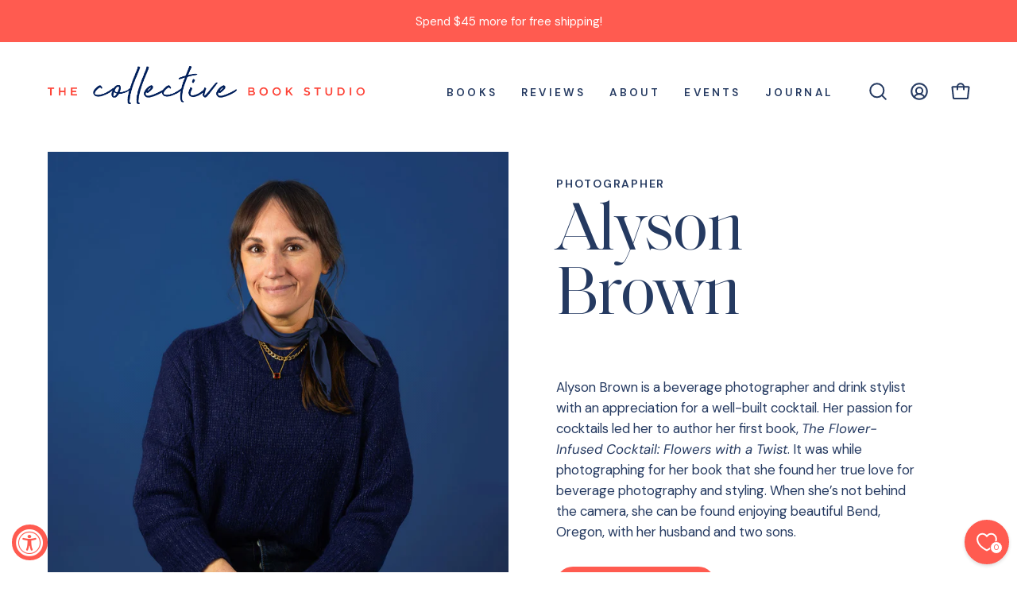

--- FILE ---
content_type: text/css
request_url: https://thecollectivebook.studio/cdn/shop/t/48/assets/cbs-global.css?v=117972226474475796801768244431
body_size: 4037
content:
@font-face{font-family:Saol Display;src:url(/cdn/shop/files/SaolDisplay-Regular.eot?v=1698339819);src:url(/cdn/shop/files/SaolDisplay-Regular.eot?v=1698339819?#iefix) format("embedded-opentype"),url(/cdn/shop/files/SaolDisplay-Regular.woff2?v=1698339819) format("woff2"),url(/cdn/shop/files/SaolDisplay-Regular.woff?v=1698339819) format("woff"),url(/cdn/shop/files/SaolDisplay-Regular.ttf?v=1698339819) format("truetype");font-weight:400;font-style:normal;font-display:swap}@font-face{font-family:Saol Display;src:url(/cdn/shop/files/SaolDisplay-SemiboldItalic.eot?v=1698339819);src:url(/cdn/shop/files/SaolDisplay-SemiboldItalic.eot?v=1698339819?#iefix) format("embedded-opentype"),url(/cdn/shop/files/SaolDisplay-SemiboldItalic.woff2?v=1698339819) format("woff2"),url(/cdn/shop/files/SaolDisplay-SemiboldItalic.woff?v=1698339819) format("woff"),url(/cdn/shop/files/SaolDisplay-SemiboldItalic.ttf?v=1698339819) format("truetype");font-weight:600;font-style:italic;font-display:swap}@font-face{font-family:Saol Display;src:url(/cdn/shop/files/SaolDisplay-LightItalic.eot?v=1698285581);src:url(/cdn/shop/files/SaolDisplay-LightItalic.eot?v=1698285581?#iefix) format("embedded-opentype"),url(/cdn/shop/files/SaolDisplay-LightItalic.woff2?v=1698285581) format("woff2"),url(/cdn/shop/files/SaolDisplay-LightItalic.woff?v=1698285581) format("woff"),url(/cdn/shop/files/SaolDisplay-LightItalic.ttf?v=1698285581) format("truetype");font-weight:300;font-style:italic;font-display:swap}@font-face{font-family:Saol Display;src:url(/cdn/shop/files/SaolDisplay-Light.eot?v=1698285581);src:url(/cdn/shop/files/SaolDisplay-Light.eot?v=1698285581?#iefix) format("embedded-opentype"),url(/cdn/shop/files/SaolDisplay-Light.woff2?v=1698285581) format("woff2"),url(/cdn/shop/files/SaolDisplay-Light.woff?v=1698285581) format("woff"),url(/cdn/shop/files/SaolDisplay-Light.ttf?v=1698285581) format("truetype");font-weight:300;font-style:normal;font-display:swap}h1,h2,h3,.h1,.h2,.h3{font-family:Saol Display!important;font-weight:400;line-height:95%}h1,.h1{font-size:calc(4rem * var(--adjust-heading));letter-spacing:-2px}h2,.h2{font-size:calc(3rem * var(--adjust-heading));letter-spacing:-2px}h3,.h3{font-size:calc(2.5rem * var(--adjust-heading));letter-spacing:-1px}h4,.h4,h5,.h5,h6,.h6{font-family:var(--FONT-STACK-SUBHEADING)!important}h4,.h4{font-size:calc(1.5rem * var(--adjust-heading));font-weight:500;line-height:1.3;letter-spacing:-.5px}h5,.h5,.section-header__subheading,.subheading-text{font-family:var(--FONT-STACK-SUBHEADING)!important;font-weight:600;font-size:calc(.875rem * var(--FONT-ADJUST-SUBHEADING));text-transform:uppercase;letter-spacing:var(--LETTER-SPACING-SUBHEADING)}h6,.h6{font-size:calc(.75rem * var(--adjust-heading));letter-spacing:.5px}.main-heading{font-size:calc(3rem * var(--adjust-heading));line-height:.9;letter-spacing:-2px;margin-bottom:var(--heading-margin)}.main-text{font-size:calc(1.15rem * var(--adjust-body))}.btn,.shopify-payment-button__button--unbranded{font-weight:700}.btn--small{--left-right-padding: 40px}.text-dark{--text: #253a61;--heading: #253a61}.rte h1 a:not(.btn):not(.shopify-payment-button__button--unbranded),.rte h2 a:not(.btn):not(.shopify-payment-button__button--unbranded),.rte h3 a:not(.btn):not(.shopify-payment-button__button--unbranded){text-underline-offset:6px}hr{width:100%;margin:60px auto}.form-success,.newsletter-form .errors{color:var(--text);border-color:var(--text);font-size:100%;padding:12px 20px;line-height:1.2;border:none;background:#ff5b50;font-weight:500;border-radius:0}small{display:block;text-transform:uppercase;letter-spacing:1px;font-size:calc(.7rem * var(--adjust-body));font-weight:500;margin:0 0 10px}.shop-pay-terms{display:none!important}@media all and (max-width: 767px){h1,.h1{font-size:calc(3.25rem * var(--adjust-heading));line-height:1;letter-spacing:-1px}h2,.h2,.main-heading{font-size:calc(2.5rem * var(--adjust-heading));line-height:1;letter-spacing:-1px}h3,.h3{font-size:calc(2rem * var(--adjust-heading));line-height:1;letter-spacing:-1px}h4,.h4{font-size:calc(1.25rem * var(--adjust-heading))}.main-text{font-size:calc(1.05rem * var(--adjust-body))}.main-heading{line-height:.9}}:root{--grid-tablet: repeat(2, minmax(0, 1fr));--grid-gutter: 30px;--border: var(--COLOR-TEXT-ALPHA-60)}html{scroll-padding-top:120px}.appio-total-review{font-size:18px;text-transform:capitalize;margin:-10px 0 -25px}.appio-reviews-widget button{padding:0 25px}.template-page .appio-review-item-title{margin-top:20px;font-size:54px;font-family:Saol Display;font-style:italic;line-height:54px;margin-bottom:20px;font-weight:400}.appio-body[list] .appio-review-product-title{font-size:15px;padding:10px 20px;border-radius:30px;white-space:normal;font-weight:700}.appio-body[list] .appio-review-item-holder{padding:25px 0}body wishlist-page .wk-header .wk-title{margin:30px auto 15px;font-size:calc(var(--wk-font-text-scale) * 500%)}body wishlist-page .wk-login-callout p,wishlist-page .wk-wishlist-empty-callout p{padding:0 0 30px;font-size:calc(var(--wk-font-text-scale) * 120%)}body wishlist-share .wk-button,body wishlist-add-to-cart .wk-button,body wishlist-clear .wk-button{--icon-size: 20px;font-weight:700}body wishlist-page .wk-header .wk-controls{margin-bottom:30px}body wishlist-product-card .wk-product-title .wk-text-link,body wishlist-product-card .wk-product-title .wk-text-link:visited,body wishlist-product-card .wk-product-title .wk-text-link:active,body wishlist-product-card .wk-product-title .wk-text-link:focus{font-size:calc(var(--wk-font-text-scale) * 125%);margin-top:20px}.footer-links{display:inline-flex;font-size:calc(.75rem * var(--FONT-ADJUST-SUBHEADING))}.footer-link{padding:5px 15px;text-decoration:underline!important;text-underline-offset:5px;color:#ff4438!important;font-size:90%}.logo--footer{margin-bottom:20px}.footer-block--text{padding-bottom:10px}.footer-bottom{display:flex;row-gap:30px}.product__badge{top:-15px;left:-15px}.product__badge__item--award{pointer-events:all;width:30px;margin-left:4px}.product-media-outer,.product-grid-item__image,.product__media__container,.collection__products{overflow:visible}.collection .collection__products{padding-top:15px}.product__badge__item{font-size:calc(.6rem * var(--adjust-body));letter-spacing:2px;padding:7px 11px 6px 13px;font-weight:700;border-radius:50px}.btn--quick .btn__inner{padding:6px 15px;background:var(--accent);color:var(--white);font-weight:700}.btn--quick .icon{stroke-width:calc(var(--STROKE-WIDTH) + 1px)}.product__media__image.useBanners{background-size:cover;background-position:center center}.product-grid-item__image.useBanners{padding-top:75%}.product-grid-item__title{font-size:calc(1.25rem * var(--adjust-body))!important;line-height:1!important;margin-bottom:5px;font-weight:600!important;letter-spacing:-.5px}.product-grid-item__price{font-size:calc(.725rem * var(--adjust-body));text-transform:uppercase;letter-spacing:1px;font-weight:500}.product-grid-item__info{gap:10px;padding-right:15px;padding-bottom:30px}.product-grid-item__image{margin-bottom:25px}.product-cutline{margin:-4px 0 6px;font-size:calc(.9rem * var(--adjust-body));line-height:1.2}.featured-collection__top .featured-collection__top__button{display:flex;flex-wrap:wrap;align-content:end}.showAwardsWrap{display:flex;flex-wrap:wrap}.showAward{width:100%;display:grid;grid-template-columns:60px auto;align-items:center;justify-content:start;gap:10px}.showAward p{line-height:1.1}.showAward>a:first-child{display:inline-block;text-align:center}.showAward img{max-height:60px}.showAwards .product-grid-item__info{padding-right:0}.text-section{--text-gap: 40px}.text-section p{font-size:inherit;margin-bottom:30px!important}#featured .text__content,#pageHead .text__content{line-height:1.3}.accordions-section .section__heading{text-align:left}.accordion__item__title__text{font-size:calc(1.15rem * var(--adjust-body));font-weight:500}.accordion__item__title .icon{top:23px}.accordion__item__title{padding:20px var(--icon-space) 20px 0}.accordion__item__text-wrapper{padding-right:0}.accordion__item__text{padding:0 0 25px}.accordion__item__text ul ul,.accordion__item__text ul ol,.accordion__item__text ol ol,.accordion__item__text ol ul{margin:20px 0 20px 20px}.is-selected.has-text .press__logo:after{display:none}.press__logo{opacity:.4;width:300px}.pressMoreLink{height:30px;margin-top:45px;width:100%;left:0;text-align:center;opacity:0;transition:opacity .5s}.press__logos-moreLink{display:inline-block;margin:0 auto}.is-selected .press__logo,.is-selected .pressMoreLink{opacity:1}.awardsPress .press__logo-image{max-height:var(--image-width, var(--onboarding-logo-size))}.awardsPress .press__items{padding-bottom:30px}.awardsPress .hideMe{display:none}.press__item{font-size:calc(1.5rem * var(--adjust-body))}.image-with-text__content{padding:calc(1 * var(--gutter))}.image-with-text__heading,.image-with-text__text{margin-bottom:30px}.image-with-text__content{pointer-events:all}.products-list__heading{margin-bottom:25px}.products-list__nav__button{margin-bottom:20px}.circle-text__content svg{font-family:Saol Display}.products-list__nav__button--active span{background:none}.products-list__item__title-text{display:none}.look__heading{margin-bottom:20px;margin-top:20px}.look__text{margin-bottom:30px}.blog__tags-list{justify-content:center}.article__meta>*:not(:last-child):after{display:none}.article__meta .inline-list li:not(:last-child):after{content:"\2022";display:inline-block;padding:0 10px}.article__meta{padding:15px 0 30px}.article__meta .inline-list{margin-bottom:0}.artTag a:not(:last-child):after{content:"\2022";display:inline-block;padding:0 5px 0 10px}.article__meta .inline-list li a{text-decoration:underline;text-underline-offset:4px}.recommended-posts .blog__post-item{grid-column:span 1;margin-top:45px}.blog__post-item{margin-bottom:60px}.blog--standard .blog__post-image-link{margin-bottom:30px}.blog__post-title{margin:20px 0 15px;line-height:1.2}.blog__post-meta{text-transform:uppercase;letter-spacing:2px;font-weight:700;text-underline-offset:4px;margin:0}.blog__post-tags a:after{display:none}.blog__post-tags-link{margin-right:10px;display:inline-block}.featured-blog .section__heading,.shoppable-blog .section__heading,.related-products .section__heading,.recommended-posts .section__heading,.srPage .section__heading{text-align:left;margin-bottom:15px;font-size:calc(4.75rem * var(--adjust-heading))}.blog-item__product__title{font-weight:500}.locations__gallery{border:10px solid #FFF;box-shadow:1px 1px 20px #ddd}.locations .flickity-button{margin-top:30px}.locations__wrapper{align-items:start}.location__store,.section-header--article{padding-bottom:0}.teamAll .blog__post-image .background-size-cover{border-radius:50%}.teamAll .blog__post-title{font-size:calc(1.25rem * var(--adjust-body))!important;line-height:1!important;margin-bottom:5px;font-weight:600!important;letter-spacing:-.5px}.teamAll .blog__post-item{text-align:center}.teamAll.blog--standard .blog__post-image-link{margin-bottom:30px}.teamAll .blog__post-title-link,.teamAll .blog__post-image-link{transition:all .25s}.teamAll .blog__post-title-link:hover,.teamAll .blog__post-image-link:hover{opacity:.75}.teamAll .grid{gap:calc(2.25 * var(--grid-gutter))}.teamAll .jobTitle{line-height:1.2}.pageThis ul{list-style-type:none;margin:0;padding:0;font-size:100%}.pageThis li{display:inline-block;padding:10px}.icons-row{--item-width: 100%}.icons-row__icon{height:min(var(--icon-size),var(--icon-max-size));width:100%}.icons-row__image{width:100%;height:100%;padding-top:unset!important}.icons-row .background-size-cover{background-size:contain}.video-text-wrapper{padding:45px 30px}.btn--text .icon-play{width:20px;height:20px;margin-left:10px;margin-top:-2px}.video-text-wrapper .btn--text{display:flex;align-content:center}.video-text-wrapper .btn--text:before,.video-text-wrapper .btn--text:after{display:none}.main-buttons--video-bg{display:none}.section-columns .section__heading{padding-bottom:30px}.section-columns .column__item__heading{font-size:calc(.9rem * var(--FONT-ADJUST-SUBHEADING));margin-bottom:1rem;padding-top:.5rem}.section-columns .column__item__text{padding-bottom:15px}.column__item__content{text-align:left}.column__item__text p{margin-bottom:1em}.column__item__text h4{line-height:1.2;margin-top:15px;margin-bottom:15px}.blogCols .section-columns .column__item__text{line-height:1.2}.column__item__content h3{margin-bottom:.5em}.top-bar__ticker a.hasImg:before,.top-bar__ticker a.hasImg:after{display:none}.brick__block__inner{padding:calc(2 * var(--inner))}.brick__block__inner .rich-text__heading{margin-bottom:60px}.brick__block__inner .main-buttons{margin-top:45px}.theCreatives .brick__block__inner .main-buttons{margin-top:15px}.theProdsWrap{margin-top:35px}.theProd{text-align:left;display:grid;grid-template-columns:170px auto;margin:30px auto 0;align-items:center}.theProdImg a{display:block}.theProd a:hover{opacity:.75}#bios .brick__image{max-height:600px}#bios .brick__block__inner{justify-content:start}#bios .brick__block--text .brick__block__inner{padding-top:var(--inner)}article .theProd{grid-template-columns:440px auto}article .theProdsWrap{padding-top:60px}.theProdText .h5{text-decoration:underline;text-underline-offset:4px}.meetMeNoImg{background-image:url(/cdn/shop/files/logo-cbs-icon.png?v=1701378490);background-color:#ddd;background-size:150px;background-repeat:no-repeat;background-position:center center;width:100%;height:100%;display:block;position:absolute}.meetMe .image-with-text__heading{--adjust-heading: calc(var(--FONT-ADJUST-HEADING) * 1.7)}.meetMe .image-with-text__content{padding:0 calc(1 * var(--gutter))}.meetMe .image-with-text__items{width:100%;align-items:start}.meetMe .image-with-text__image{display:block;width:100%;position:relative;border-radius:50%;aspect-ratio:1 / 1;height:auto}.meetMe img{margin:auto 0;width:100%;height:100%;object-fit:cover;object-position:top}.jobWrap{margin:60px 0 30px}.popup__inner{padding:calc(2 * var(--inner)) calc(1.5 * var(--inner))}.popup__underlay{background:#fff}.popup--visible .popup__underlay,.popup--bar.popup--expanded .popup__underlay{opacity:.65}.popup__image__mobile{padding-bottom:50%!important}.popup__close{border-radius:50%;background:#5c6b89;width:26px;height:26px;padding:6px;top:20px;right:20px}.srPage .search-form__input-holder{margin:0 auto}.srPage .section__heading{text-align:center;margin-top:45px}.search-page__nav .tabs__link{font-weight:600}.tabs__link{color:var(--accent)}.search-popdown--page .predictive-search,.search-popdown--page .popular-searches{max-width:calc(var(--width) - 65px);max-height:calc(100vh - var(--search-popdown-height));margin:0 auto;border-top:1px solid}.predictive-search__list{padding-bottom:var(--gap-lg)}#predictiveSearchActionViewAllResults{font-weight:700;letter-spacing:2px;font-size:.75rem;text-transform:uppercase}#predictiveSearchQuickTip{text-transform:uppercase;letter-spacing:2px;font-size:.75rem}.predictive-search__actions{margin-top:0;padding:var(--top-bottom) var(--left-right)}.search-popdown--page #predictiveSearchResults{padding-top:20px}.search-result-page{background:var(--text)}.search-result-page--all-types .search-result-page__title,.search-result-page__title{font-size:calc(1.5rem * var(--adjust-heading));color:#fff}.search-result-page--results-pages:before{content:"";padding-top:var(--PRODUCT-MEDIA-PADDING-TOP);width:100%;height:100%;grid-row-start:1;grid-column-start:1;border-radius:inherit;background-color:var(--bg-darken);transition:opacity .3s ease;opacity:.2}.search-result-page--results-pages .search-result-page__title{font-size:calc(1.3125rem * var(--adjust-heading));padding:calc(var(--gutter) / 3);grid-row-start:1;grid-column-start:1;display:flex;flex-direction:column;align-items:center;justify-content:center}.search-page__body .collection__products{padding-top:15px}.cart__items{border-top:none;padding:30px 0 0}.cart__items .cart__item:last-child{border-bottom:none}.cart__inner{flex-wrap:wrap}.cart__content{width:100%}.cart__aside{position:relative;top:unset;width:100%}.cart__aside .cart__message{justify-content:right;font-size:calc(.9rem * var(--adjust-body));font-weight:500}.cart__aside .cart__foot-inner{padding-bottom:120px}.cart__items .cart__item{border:none;justify-content:space-between}.cart__items .cart__item__content{width:auto}.cart__items .cart__item__info{width:60%}.cart__items .cart__item__price{width:40%}.cart__pair{border-top:none}@media all and (min-width: 768px){.mobileOnly{display:none}.tabletUp{display:block}.featured-collection__top-inner{height:90vh;display:flex;flex-wrap:wrap;align-content:center}.featured-collection__inner{gap:calc(var(--grid-gutter) * 4)}.blog__post{gap:60px}section.blog:not(.recommended-posts) .blog__post{padding:30px 5%}.products-list__item__content{width:80%}.column__item.carousel__item{margin-right:calc(2 * var(--grid-gutter))}}@media all and (min-width: 768px) and (max-width: 1023px){.blog__post--three-col{grid-template-columns:repeat(2,minmax(0,1fr))}.theProd{display:block}.theProd img{width:100%;height:auto;margin-bottom:30px}#bios .rich-text__heading{font-size:8vw}.brick__block__inner{padding:var(--inner)}}@media all and (min-width: 1024px){.section-header--article h1{font-size:calc(4.75rem * var(--adjust-heading))}}@media all and (max-width: 1200px){.products-list__item__content{width:95%}}@media all and (max-width: 1023px){.footer-links{display:block}.footer-blocks{grid-template-columns:unset;--gutter: 30px}.footer-block--logo{padding:0 15%}}@media all and (max-width: 767px){.mobileOnly{display:block}.tabletUp{display:none}.carousel--mobile{padding-top:15px}.pagination{margin-top:0}.useBanners .product__media__holder,.useBanners .product__media__image{filter:none!important}.useBanners .product__media--featured-visible,.useBanners .product__media{opacity:0!important;display:none}.featured-collection .section__heading{line-height:.9}.products-list__nav__button{letter-spacing:-1px}.locations__wrapper{display:flex;flex-wrap:wrap}.locations__info{padding-right:0;width:100%;order:2;margin-top:45px}.locations__gallery{width:100%}.newsletter-section__entry p br{display:none}section.featured-video-section{margin-bottom:60px}#vidLinks{position:absolute;bottom:-45px;width:100%;display:inline-flex;padding:0 var(--gutter-mobile)}#vidLinks .btn--text{display:flex}#vidLinks .main-buttons{margin:4px 30px 4px 0}#vidLinks .main-buttons__item{margin:0}#vidLinks .btn--text:before,#vidLinks .btn--text:after{display:none}#vidLinks .btn--text .icon-play{width:15px;height:15px;margin-left:7px;margin-top:0}.radio__fieldset .radio__label{padding:10px 20px}.teamAll .carousel--mobile{--item-width-mobile: calc(var(--wrapper-width) - var(--grid-gutter) - 15%)}.teamAll .grid{gap:calc(.5 * var(--grid-gutter))}.press__logo{width:230px}.pressMoreLink{margin-top:30px}.popup--large .popup__title{padding:0}.popup__close{background:#5c6b8940}.popup__title{margin-bottom:15px}.popup__description{margin-bottom:20px;line-height:1.4}.article__wrapper img{margin:0 auto 30px!important;float:none!important;width:100%}#bios .brick__block--text .brick__block__inner{padding:60px 0}#bios .brick__block__inner .main-buttons{align-items:center}.meetMe .image-with-text__image{padding-top:0;margin-bottom:15px}.template-cart .cart__items .cart__item__content-inner{flex-wrap:wrap}.template-cart .cart__items .cart__item__info,.template-cart .cart__items .cart__item__price{width:100%}.template-cart .cart__items .cart__item__bottom{margin-top:15px}}@media all and (max-width: 479px){.product-grid-item__info .product-cutline{line-height:1.4}#pageHead .h2,.text__heading.h2{font-size:calc(10vw * var(--adjust-heading))}#pageHead .text__content,.text-section .text__content{--adjust-body: unset !important}#pageHead .text__content br,.text-section .text__content br{display:none}.theProd{display:block}.theProd img{width:100%;height:auto;margin-bottom:30px}#bios .rich-text__heading{font-size:calc(10vw * var(--adjust-heading))}.template-cart .cart__item{display:block}.template-cart .cart__item__image{margin-right:0;margin-bottom:30px}.template-cart .cart__items .cart__item__info,.template-cart .cart__items .cart__item__price{text-align:center}.template-cart .cart__items .cart__item__bottom{margin:15px auto 0}.text__buttons-wrapper{gap:15px}.text__buttons-wrapper .text__button+.text__button:last-of-type{margin-top:0}}[data-scroll-locked] body{overflow:auto!important;padding-right:unset!important}[data-scroll-locked] .has-scrolled .site-header{padding-right:unset}[data-scroll-locked] .collection__inner:after{width:100%}[data-scroll-locked] .btn--scroll-top{right:unset}@media (pointer: fine){[data-scroll-locked] .search-opened .shopify-section-header,[data-scroll-locked] .search-opened .site-header,[data-scroll-locked] .search-opened .search-popdown__body--fixed,[data-scroll-locked] .search-opened predictive-search,[data-scroll-locked] .search-opened search-form,[data-scroll-locked] .search-opened .announcement-bar-static,[data-scroll-locked] .search-opened .announcement{width:100%;padding-right:unset}}@media (pointer: fine){[data-scroll-locked] .search-opened .search-form__inner{width:100%;padding-right:calc(0 + var(--gutter))}}@media only screen and (pointer: fine) and (max-width: 767px){[data-scroll-locked] .search-opened .search-form__inner{padding-right:calc(0 + var(--gutter-mobile))}}@media only screen and (pointer: fine) and (max-width: 767px){[data-scroll-locked] .search-opened .search-popdown__results{padding-right:0}}@-webkit-keyframes rotating{0%{-webkit-transform:rotate(0deg);-o-transform:rotate(0deg);transform:rotate(0)}to{-webkit-transform:rotate(360deg);-o-transform:rotate(360deg);transform:rotate(360deg)}}@keyframes rotating{0%{-ms-transform:rotate(0deg);-moz-transform:rotate(0deg);-webkit-transform:rotate(0deg);-o-transform:rotate(0deg);transform:rotate(0)}to{-ms-transform:rotate(360deg);-moz-transform:rotate(360deg);-webkit-transform:rotate(360deg);-o-transform:rotate(360deg);transform:rotate(360deg)}}.rotating{-webkit-animation:rotating 12s linear infinite;-moz-animation:rotating 12s linear infinite;-ms-animation:rotating 12s linear infinite;-o-animation:rotating 12s linear infinite;animation:rotating 12s linear infinite}
/*# sourceMappingURL=/cdn/shop/t/48/assets/cbs-global.css.map?v=117972226474475796801768244431 */


--- FILE ---
content_type: text/css
request_url: https://thecollectivebook.studio/cdn/shop/t/48/assets/cbs-menu.css?v=75323432793273818731767643528
body_size: 1802
content:
/** Shopify CDN: Minification failed

Line 510:0 Expected "}" to go with "{"

**/
/* HEADER AND MENU */

.logo {
  margin: 30px 0;
}
.has-scrolled .site-header--has-logo .logo {
  height: 35px;
  margin: 0 !important;
}
.navlink--toplevel > .navtext {
  font-size: 85%;
  font-weight: bold;
}
body:not(.has-scrolled) .navlink--toplevel {
    padding: 33px var(--inner) 15px;
}
body:not(.has-scrolled) .navlink--icon {
    padding: 24px 8px 8px 8px;
}
.navlink--icon .icon {
  stroke-width: calc(var(--STROKE-WIDTH) + 3px);
}
.grandparent .header__grandparent__links {
  margin-left: 0;
}
/*
.grandparent .navlink--child {
  margin-bottom: 15px;
}
*/
.grandparent .navlink--child > .navtext {
    font-size: calc(2.75rem * var(--adjust-nav));
}
.has-scrolled .header__dropdown__wrapper {
    padding-top: 60px !important;
}
.header__dropdown__wrapper {
    overflow-x: hidden;
}
.header__dropdown__image {
    position: relative;
    letter-spacing: initial;
    opacity: 0;
    transition: opacity .75s ease;
    padding-top: 20px;
}
.grandparent .header__dropdown__wrapper {
 padding: 60px var(--gutter) 60px;
    box-shadow: 0px 15px 20px -10px rgba(0,0,0,0.15);
    -webkit-box-shadow: 0px 15px 20px -10px rgba(0,0,0,0.15);
    -moz-box-shadow: 0px 15px 20px -10px rgba(0,0,0,0.15);
}
.grandparent .navlink--child, .grandparent .navlink--grandchild {
    padding: 4px 5px 4px 0;
}
.navlink[href="#"] {
    cursor: pointer;
}
.has-scrolled #NavStandard {
     box-shadow: 0px 15px 20px -10px rgba(0,0,0,0.15);
    -webkit-box-shadow: 0px 15px 20px -10px rgba(0,0,0,0.15);
    -moz-box-shadow: 0px 15px 20px -10px rgba(0,0,0,0.15); 
}

/* SEARCH DROPDOWN */

search-popdown {
    --width: 50%;
}
[data-scroll-locked] .search-opened .search-form__inner {
    padding-right: var(--inner);
  padding-left: 0;
}
.search-popdown__body--fixed {
    top: 21px;
  z-index: 11;
}
.search-form__input-holder {
    margin: 0 0 0 auto;
}
.predictive-search, .popular-searches {
    --image-size: 120px;
    margin: 0 0 0 auto;
    max-width: var(--width);
}
.predictive-search__heading {
    font-size: calc(1.5rem * var(--adjust-nav)) !important;
    letter-spacing: -.5px;
    font-weight: 500;
    text-transform: none;
    border-bottom: none;
    padding-bottom: 0;
  margin-bottom: 5px;
  padding-top: 0;
}
#predictiveSearchResults {
  padding-top: 30px;
}

/* QUICKVIEW */

.popup-quick-view__title {
    font-size: calc(3.5rem * var(--adjust-heading));
}
.popup-quick-view__wrapper .shop-pay-terms {
  display: none;
}
.authorAnchor span, .qvByline span {
    padding: 0 5px;
}
.popup-quick-view__body {
    padding: var(--gutter) calc(var(--gutter) / 2);
}
.popup-quick-view__form--large .product-single__media-slide {
    width: 45%;
}
.popup-quick-view__foot__inner .thirdParties {
  padding: 30px 0 15px 0;
  text-align: left;
}
.popup-quick-view__foot__inner .thirdParties .btn {
    width: auto;
    font-size: calc(.85rem * var(--adjust-button));
    padding: var(--btn-inner-top-bottom) calc(var(--btn-inner-left-right) / 1.5);
}
.popup-quick-view__foot__inner .thirdParties h3 {
    font-size: calc(2.25rem * var(--adjust-heading));
}
.popup-quick-view .product-cutline {
    margin: 12px 0 30px;
    font-size: calc(1.05rem * var(--adjust-body));
    letter-spacing: -0.25px;
  font-weight: 500;
}
.popup-quick-view .radio__button.sold-out .radio__label, .popup-quick-view .radio__button.unavailable .radio__label {
    background-color: #fff;
    text-decoration: none;
    color: var(--text);
}
.popup-quick-view .radio__fieldset .radio__button.sold-out .radio__label:hover, 
.popup-quick-view .radio__fieldset .radio__button.sold-out .radio__label:active, 
.popup-quick-view .radio__fieldset .radio__button.sold-out .radio__label:focus, 
.popup-quick-view .radio__fieldset .radio__button.sold-out .radio__input:checked~.radio__label {
  color: var(--bg);
}
.popup-quick-view .radio__button.sold-out input:not(:checked)~.radio__label:hover, 
.popup-quick-view .radio__button.unavailable input:not(:checked)~.radio__label:hover {
    color: var(--text);
}
.popup-quick-view .radio__fieldset .radio__label {
    font-size: 120%;
}
.popup-quick-view__view-button {
    font-size: calc(1rem * var(--adjust-body));
    font-weight: 500;
    text-transform: capitalize;
    padding-left: 5px;
}
.thirdParties:not(.active) {
  display: none;
}
.popup-quick-view__form--large .product-single__media-slide {
    width: 75%;
}

/* QUICK VIEW THUMBNAILS */

.popup-quick-view__nav-title, .popup-quick-view__nav-media:before,
.popup-quick-view__nav-media .product-single__thumbnail-img {
  display: none;
}
.popup-quick-view__nav {
    border-bottom: none;
}
.popup-quick-view__nav-media .product-single__thumbnail, .popup-quick-view__nav-media .popup-quick-view__thumbnail {
    background-color: #F2F2F2;
    border-radius: 50%;
}
.popup-quick-view__nav-thumb.is-active .product-single__thumbnail {
  background-color: #FF5B50;
}
.popup-quick-view__nav-thumb {
    padding-right: 0;
    width: 20px;
    height: 20px;
}

/* DRAWER CART */

.cart__discount {
    padding: 8px 15px;
    border-radius: 20px;
    background-color: #1D2E4D;
    font-size: calc(.85rem * var(--adjust-body));
    grid-column: span 2;
    text-align: center;
}
.cart__item__price del, .cart__item__price ins {
    color: #1D2E4D;
}
.cart__item__price del {
  
.cart-drawer__head h3 {
    font-weight: 400;
    font-size: calc(3.5rem * var(--adjust-heading));
}
.cart-drawer__item-qty {
    margin: 0;
}
.cart-drawer__empty-message:not(.hidden) {
    padding: var(--gutter);
    height: calc(95vh - 90px);
    display: flex;
    flex-wrap: wrap;
    align-content: center;
    justify-content: center;
}
.cart-drawer__empty-message .h4 {
  width: 100%;
}
.cart__item {
    display: grid;
    grid-template-columns: 35% 65%;
}
.cart__item__image a {
    width: 100%;
    height: auto;
}
.cart-drawer .cart__message__success, .cart-drawer .cart__message__default {
    font-size: 120%;
    letter-spacing: -0.25px;
}
.cart-drawer__head {
    padding: var(--gutter) calc(var(--gutter) / 2) calc(var(--gutter) / 2) calc(var(--gutter) / 2);
}
.cart__message {
    padding-left: calc(var(--gutter) / 2 + 3px);
  padding-right: calc(var(--gutter) / 2 + 3px);
}
.cart__item {
    padding: calc(var(--gutter) / 2 + 3px);
}
.cart__item__content {
    width: 100%;
    display: flex;
    flex-wrap: wrap;
    height: 100%;
    align-content: space-between;
}
.cart__item__content-inner {
    width: 100%;
}
.cart__item__info {
    max-width: calc(100% - 100px);
}
.cart__item__price {
    margin: 5px 0 0 auto;
    font-size: 100%;
}
.cart__item__selected-options, .cart__item__property {
    font-size: calc(.95rem * var(--adjust-body));
}
.cart__item__quantity-field {
    border: var(--BORDER-WIDTH) solid var(--COLOR-TEXT-ALPHA-60);
}
.cart__item__quantity-minus {
    box-shadow: var(--BORDER-WIDTH) 0 var(--COLOR-TEXT-ALPHA-60);
}
.cart__item__quantity-plus {
    box-shadow: calc(var(--BORDER-WIDTH) * -1) 0 var(--COLOR-TEXT-ALPHA-60);
}
.cart__item__title {
    font-size: calc(1.95rem * var(--adjust-body))!important;
    font-weight: 600 !important;
    letter-spacing: 0 !important;
}
.cart-drawer__foot {
    padding: calc(var(--gutter) / 2 + 3px);
    text-align: center;
}
.cart__widget__title {
    font-size: calc(1rem * var(--adjust-body));
  font-weight: 500;
}
.cart__widget label {
    text-align: left;
}
#cart-drawer .btn, #cart-drawer .shopify-payment-button__button--unbranded {
    --btn-border: var(--accent);
    --btn-bg: var(--accent);
}
.cart__checkout {
    max-width: 100%;
}
.cart__item__quantity .icon {
    width: 10px;
    height: 10px;
}
.cart__item__quantity .icon path {
stroke: var(--text);
}
.cart__message.is-hidden, .cart__message__default.is-hidden {
    display: none;
}
.preorderText {
    margin-top: 15px;
    color: var(--accent);
}


/* DRAWER MENU */


.mobile-navlink--level-1 {
    font-size: calc(3.5rem * var(--adjust-heading));
    padding: 0 calc(var(--gutter) / 2);
    font-family: 'Saol Display';
  letter-spacing: -1px;
}
[data-collapsible-trigger] .icon-toggle-plus, [data-collapsible-trigger] .icon-toggle-minus, [data-collapsible-trigger-mobile] .icon-toggle-plus, [data-collapsible-trigger-mobile] .icon-toggle-minus {
    width: 20px;
    height: 20px;
}
.mobile-menu__item--has-items {
    align-items: center;
    padding-right: 1px;
}
.mobile-nav__sublist {
    padding: 20px 0 15px calc(var(--gutter) / 2);
}
.mobile-navlink--level-2 {
    font-size: calc(1.25rem * var(--adjust-nav));
    padding: 10px 0 10px 3px;
}
.mobile-navlink--level-3 {
    font-size: calc(1rem * var(--adjust-nav));
    padding: 7px 5px 7px 20px;
}
.mobile-nav__sub-sublist {
    margin: 5px 0 20px 0;
}
.mobile-nav__sub-sublist:before {
    left: 4px;
}
.mobile-navlink--small {
    font-size: calc(1.25rem * var(--adjust-nav));
    padding: 10px calc(var(--gutter) / 2);
    text-transform: capitalize;
}


/* TABLET AND UP */

@media all and (min-width: 768px) {

:root {
    --drawer-width: 50%;
    --drawer-transition: transform 0.4s;
}
.js-drawer-open-cart .cart-drawer {
    transform: translate(calc(-1 * 100%));
}

  
}

/* DESKTOP AND UP */

@media all and (min-width: 1023px) {

.grandparent.no-images.kids-4 .header__dropdown__inner {
width: calc(var(--wrapper-width) + var(--gutter) / 2);
}
.grandparent .header__dropdown__inner {
    width: var(--site-width);
    max-width: 100%;
    padding: 0;
}
.has-scrolled .search-popdown__body--fixed {
top: -7px;
}
.has-scrolled .search-form__inner {
padding: 15px var(--gutter) 7px var(--gutter);
}

}


/* SMALL DESKTOP AND BELOW */

@media all and (max-width: 1200px) {

  :root {
--drawer-width: 100%;
} 
  #nav-drawer {
max-width: 95%;
}
  
}


@media all and (min-width: 768px) and (max-width: 1200px) {

  .popup-quick-view__form--large .product-single__media-slide {
    width: 55%;
}
  
}



/* TABLET AND BELOW */

@media all and (max-width: 1023px) {




nav .search-popdown, .mobile-menu .search-popdown { 
display: none; 
}
.logo {
max-width: calc(100% - 80px);
padding-right: 0;
}
.mobile-menu__button {
width: 38px;
padding: 8px 0;
margin-right: 0;
}


}




/* LARGE MOBILE AND BELOW */

@media all and (max-width: 767px) {


.logo {
  margin: 15px 0 15px 0;
  max-width: 340px;
}
.navlink--icon {
margin-right: 0;
}
body:not(.has-scrolled) .navlink--icon {
padding: 14px 5px 8px;
}
.popup-quick-view__wrapper {
max-height: 85vh;
}
.popup-quick-view__body__inner {
display: block;
}
.popup-quick-view__form--large .popup-quick-view__title {
padding-right: 0;
font-size: calc(2.5rem * var(--adjust-heading)) !important;
line-height: .9;
letter-spacing: -.5px;
}
.popup-quick-view .product-cutline {
margin: 12px 0 20px;
}
.popup-quick-view__form--large .product__price {
margin-bottom: 20px;
}
#cart-drawer .cart__item__content-inner {
    display: block;
}
  #cart-drawer .cart__item__info {
    max-width: 100%;
}
  #cart-drawer .cart__item__title {
    font-size: calc(1.65rem * var(--adjust-body))!important;
}
  
}



/* SMALL MOBILE ONLY */

@media all and (max-width: 479px) {

.logo {
    margin: 5px 0 8px;
      max-width: calc(100% - 80px);
}
  #nav-drawer {
    max-width: 100%;
}
.popup-quick-view__form--large .product-single__media-slide {
    width: 90%;
} 


}




--- FILE ---
content_type: text/css
request_url: https://cdn.appmate.io/themecode/collectivebookstudio/main/custom.css?generation=1764045626426120
body_size: 16
content:
wishlist-link .wk-button{--icon-size: 18px;--icon-stroke-width: 1px;--icon-stroke: black}wishlist-link .wk-counter{--size: 17px}save-for-later{min-width:100%;margin-top:15px}.cart__items .cart__item__bottom,.cart__items .cart__item__quantity{width:141px}.cart__items .cart__item__bottom{margin-top:81px}


--- FILE ---
content_type: text/javascript
request_url: https://thecollectivebook.studio/cdn/shop/t/48/assets/theme.js?v=134518127964203615931767643528
body_size: 56780
content:
/*
* @license
* Palo Alto Theme (c)
*
* The contents of this file should not be modified.
* add any minor changes to assets/custom.js
*
*/
!function(t,e,i,s,o){"use strict";function n(t,e){let i;return function(){if(t){const s=()=>t.apply(this,arguments);clearTimeout(i),i=setTimeout(s,e)}}}window.theme=window.theme||{},window.theme.sizes={mobile:480,small:768,large:1024,widescreen:1440},window.theme.keyboardKeys={TAB:"Tab",ENTER:"Enter",NUMPADENTER:"NumpadEnter",ESCAPE:"Escape",SPACE:"Space",LEFTARROW:"ArrowLeft",RIGHTARROW:"ArrowRight"},window.theme.focusable='button, [href], input, select, textarea, [tabindex]:not([tabindex="-1"])';const r="body",a="[data-main]",l="[data-site-header]",c="[data-prevent-transparent-header]",h="supports-transparent-header",d="site-header--transparent",u="is-first-section-transparent",p="data-transparent",m=()=>{const t=document.querySelector(r),e=t.querySelector(l);if(!e)return;const i="true"===e.getAttribute(p),s=t.querySelector(a).children[0];if(!s)return;const o=s.querySelector(`${c}:first-of-type`);window.isHeaderTransparent=i&&s.classList.contains(h)&&!o;CSS.supports("(selector(:has(*)))")||(t.classList.toggle(u,window.isHeaderTransparent),e.classList.toggle(d,window.isHeaderTransparent))};let g=L();const v={body:"body",main:"[data-main]",collectionFilters:"[data-collection-filters]",footer:'[data-section-type*="footer"]',header:"[data-header-height]",stickyHeader:'[data-site-header][data-position="fixed"]',announcementBar:"[data-announcement-bar]",collectionStickyBar:"[data-collection-sticky-bar]",logoTextLink:"[data-logo-text-link]"},y={templateCollection:"template-collection",templateSearch:"template-search",supportsTransparentHeader:"supports-transparent-header"};function f(){document.addEventListener("theme:resize",w),b(),document.dispatchEvent(new CustomEvent("theme:vars"),{bubbles:!1})}function b(){E()}function w(){E(!0)}function E(t=!1){const e=document.querySelector(v.body),i=document.querySelector(v.collectionFilters),s=null!==document.querySelector(v.logoTextLink);let{windowHeight:o,headerHeight:n,headerInitialHeight:r,announcementBarHeight:a,footerHeight:l,collectionStickyBarHeight:c}=function(){var t,e;const i={};return i.windowHeight=Math.min(window.screen.height,window.innerHeight),i.footerHeight=S(v.footer),i.headerHeight=S(v.header),i.headerInitialHeight=parseInt((null===(t=document.querySelector(v.header))||void 0===t?void 0:t.dataset.height)||(null===(e=document.querySelector(v.header))||void 0===e?void 0:e.offsetHeight))||0,i.announcementBarHeight=S(v.announcementBar),i.collectionStickyBarHeight=S(v.collectionStickyBar),i}();s&&(n=function(){document.documentElement.style.setProperty("--header-height","auto"),document.documentElement.style.setProperty("--header-sticky-height","auto");const t=document.querySelector(v.header).offsetHeight;return requestAnimationFrame((()=>{document.documentElement.style.setProperty("--header-height",`${t}px`),document.documentElement.style.setProperty("--header-sticky-height",`${t}px`)})),t}());const h=window.isHeaderTransparent&&document.querySelector(v.main).firstElementChild.classList.contains(y.supportsTransparentHeader)?o-a:o-r-a;let d=document.querySelector(v.stickyHeader)?o-window.stickyHeaderHeight:o;const u=e.classList.contains(y.templateCollection),p=e.classList.contains(y.templateSearch),m=u&&i||p&&i;if(document.documentElement.style.setProperty("--footer-height",`${l}px`),document.documentElement.style.setProperty("--content-full",`${h}px`),document.documentElement.style.setProperty("--content-min",o-n-l+"px"),document.documentElement.style.setProperty("--collection-sticky-bar-height",`${c}px`),m&&(d=o),!t)return void document.documentElement.style.setProperty("--full-height",`${d}px`);const f=L();f!==g&&(document.documentElement.style.setProperty("--full-height",`${d}px`),g=f)}function S(t){const e=document.querySelector(t);return e?e.clientHeight:0}function L(){return window.matchMedia("(orientation: portrait)").matches?"portrait":window.matchMedia("(orientation: landscape)").matches?"landscape":void 0}let k=!1,A=!1;function q(){setTimeout((()=>{if(k)return;if(!A)return void q();const t=document.querySelectorAll('img[loading="lazy"]');t.length&&t.forEach((t=>{t.setAttribute("loading","eager")})),k=!0}),3e3)}const C={overflowBackground:"[data-overflow-background]",overflowFrame:"[data-overflow-frame]",overflowContent:"[data-overflow-content]",overflowContainer:"[data-overflow-container]",overflowWrapper:"[data-overflow-wrapper]"};function T(t,e){let i=0;e.forEach((t=>{i=t.offsetHeight>i?t.offsetHeight:i}));const s=t.querySelectorAll(C.overflowBackground);[t,...s].forEach((t=>{t.style.setProperty("min-height",`calc(${i}px + var(--header-height))`)}))}function P(t){if(window.innerWidth<window.theme.sizes.small){return void t.querySelectorAll(C.overflowFrame).forEach((t=>{const e=t.querySelectorAll(C.overflowContent);T(t,e)}))}let e=0;const i=t.querySelectorAll(C.overflowFrame);t.querySelectorAll(C.overflowContent).forEach((t=>{t.offsetHeight>e&&(e=t.offsetHeight)}));[...i,...t.querySelectorAll(C.overflowBackground)].forEach((t=>{t.style.setProperty("min-height",`${e}px`)})),t.style.setProperty("min-height",`${e}px`)}function I(t){const e=t.querySelectorAll(C.overflowContainer);e&&e.forEach((t=>{const e=t.querySelectorAll(C.overflowContent);T(t,e),document.addEventListener("theme:resize",(()=>{T(t,e)}))}));const i=t.querySelectorAll(C.overflowWrapper);i&&i.forEach((t=>{P(t),document.addEventListener("theme:resize",(()=>{P(t)}))}))}function F(){document.dispatchEvent(new CustomEvent("theme:resize",{bubbles:!0})),window.lastWindowWidth!==window.innerWidth&&(document.dispatchEvent(new CustomEvent("theme:resize:width",{bubbles:!0})),window.lastWindowWidth=window.innerWidth)}window.lastWindowWidth=window.innerWidth;let x=window.pageYOffset,H=null,D=null,M=null,O=null,_=0;const B={quickViewVisible:"js-quick-view-visible",cartDrawerOpen:"js-drawer-open-cart"};function $(e){setTimeout((()=>{_&&clearTimeout(_),t.disablePageScroll(e.detail,{allowTouchMove:t=>"TEXTAREA"===t.tagName}),document.documentElement.setAttribute("data-scroll-locked","")}))}function z(t){const e=t.detail;e?_=setTimeout(R,e):R()}function R(){document.body.classList.contains(B.quickViewVisible)||document.body.classList.contains(B.cartDrawerOpen)||(t.clearQueueScrollLocks(),t.enablePageScroll(),document.documentElement.removeAttribute("data-scroll-locked"))}const V=(t,e="",i)=>{const s=i||document.createElement("div");return s.classList.add(e),s.setAttribute("data-scroll-lock-scrollable",""),t.parentNode.insertBefore(s,t),s.appendChild(t)};function W(t){t.querySelectorAll("table").forEach((t=>{V(t,"table-wrapper")}))}const N={loading:"is-loading"},U={img:"img.is-loading"};function j(t){t.querySelectorAll(U.img).forEach((t=>{t.complete&&(t.classList.remove(N.loading),t.parentNode.classList.remove(N.loading))}))}const K={inputSearch:'input[type="search"]',inputType:'input[name="type"]',form:"form",allVisibleElements:'[role="option"]',ariaSelected:'[aria-selected="true"]',selectedOption:'[aria-selected="true"] a, button[aria-selected="true"]',popularSearches:"[data-popular-searches]",popdownBody:"[data-popdown-body]",mainInputSearch:"[data-main-input-search]",predictiveSearchResults:"[data-predictive-search-results]",predictiveSearch:"predictive-search",searchForm:"search-form"},Q="is-searched",G="template-search";let X=class extends HTMLElement{getQuery(){return this.input.value.trim()}onFocus(){this.currentSearchTerm=this.getQuery()}onChange(){this.classList.toggle(Q,!this.isFormCleared()),this.searchTerm=this.getQuery()}isFormCleared(){return 0===this.input.value.length}submit(){this.form.submit()}reset(){this.input.val=""}onFormSubmit(t){this.getQuery().length&&!this.querySelector(K.selectedLink)||t.preventDefault()}onKeydown(t){"ArrowUp"!==t.code&&"ArrowDown"!==t.code||t.preventDefault()}onKeyup(t){switch(!this.getQuery().length&&this.predictiveSearch&&this.close(!0),t.preventDefault(),t.code){case"ArrowUp":this.switchOption("up");break;case"ArrowDown":this.switchOption("down");break;case"Enter":this.selectOption()}}switchOption(t){const e="up"===t,i=this.classList.contains(Q)&&this.predictiveSearchResults?this.predictiveSearchResults:this.popularSearches;if(!i)return;this.selectedElement=i.querySelector(K.ariaSelected);const s=Array.from(i.querySelectorAll(K.allVisibleElements)).filter((t=>null!==t.offsetParent));let o=0;if(e&&!this.selectedElement)return;let n=-1,r=0;for(;-1===n&&r<=s.length;)s[r]===this.selectedElement&&(n=r),r++;!e&&this.selectedElement?o=n===s.length-1?0:n+1:e&&(o=0===n?s.length-1:n-1),o!==n&&(this.activeElement=s[o],this.handleFocusableDescendants())}selectOption(){const t=this.querySelector(K.selectedOption);t&&t.click()}handleFocusableDescendants(t=!1){const e=this.selectedElement?this.selectedElement:this.querySelector(K.ariaSelected);var i;if(e&&e.setAttribute("aria-selected",!1),!this.activeElement||t)return this.selectedElement=null,null===(i=this.activeElement)||void 0===i||i.setAttribute("aria-selected",!1),this.input.setAttribute("aria-expanded",!1),void this.input.setAttribute("aria-activedescendant","");this.activeElement.setAttribute("aria-selected",!0),this.input.setAttribute("aria-activedescendant",this.activeElement.id)}constructor(){var t;super(),this.input=this.querySelector(K.inputSearch),this.form=this.querySelector(K.form),this.popdownBody=this.closest(K.popdownBody),this.popularSearches=null===(t=this.popdownBody)||void 0===t?void 0:t.querySelector(K.popularSearches),this.predictiveSearchResults=this.querySelector(K.predictiveSearchResults),this.predictiveSearch=this.matches(K.predictiveSearch),this.searchForm=this.matches(K.searchForm),this.selectedElement=null,this.activeElement=null,this.searchTerm="",this.currentSearchTerm="",this.isSearchPage=document.body.classList.contains(G),this.input.addEventListener("input",n((t=>{this.onChange(t)}),300).bind(this)),this.input.addEventListener("focus",this.onFocus.bind(this)),this.input.form.addEventListener("submit",this.onFormSubmit.bind(this)),this.addEventListener("keyup",this.onKeyup.bind(this)),this.addEventListener("keydown",this.onKeydown.bind(this)),this.isSearchPage&&(this.mainInputType=document.querySelector(`${K.mainInputSearch} ${K.inputType}`),this.inputType=this.querySelector(K.inputType),this.inputType.value=this.mainInputType.value)}};customElements.define("search-form",X);const J="predictive-search",Y="#shopify-section-api-predictive-search",Z="[data-predictive-search-results]",tt="[data-predictive-search-status]",et="[data-predictive-search-live-region-count-value]",it="reset";customElements.define("predictive-search",class extends X{connectedCallback(){this.predictiveSearchResults.addEventListener("transitionend",(t=>{t.target!==this.predictiveSearchResults||this.getQuery().length||(this.classList.remove(it),requestAnimationFrame((()=>this.clearResultsHTML())))}))}onChange(){super.onChange(),this.classList.remove(it),this.searchTerm.length?requestAnimationFrame((()=>this.getSearchResults(this.searchTerm))):this.classList.add(it)}onFocus(){super.onFocus(),this.currentSearchTerm.length&&(this.searchTerm!==this.currentSearchTerm?this.onChange():"true"===this.getAttribute("results")?this.open():this.getSearchResults(this.searchTerm))}getSearchResults(t){const e=t.replace(" ","-").toLowerCase(),i=parseInt(window.theme.settings.suggestionsResultsLimit);let s="query";s+=window.theme.settings.suggestArticles?",article":"",s+=window.theme.settings.suggestCollections?",collection":"",s+=window.theme.settings.suggestProducts?",product":"",s+=window.theme.settings.suggestPages?",page":"",this.setLiveRegionLoadingState(),this.cachedResults[e]?this.renderSearchResults(this.cachedResults[e]):fetch(`${theme.routes.predictiveSearchUrl}?q=${encodeURIComponent(t)}&resources[type]=${s}&resources[limit]=${i}&section_id=api-predictive-search`,{signal:this.abortController.signal}).then((t=>{if(!t.ok){var e=new Error(t.status);throw this.close(),e}return t.text()})).then((t=>{const i=(new DOMParser).parseFromString(t,"text/html").querySelector(Y).innerHTML;this.allPredictiveSearchInstances.forEach((t=>{t.cachedResults[e]=i})),this.renderSearchResults(i)})).catch((t=>{if(20!==(null==t?void 0:t.code))throw this.close(),t}))}switchOption(t){super.switchOption(t),this.statusElement&&(this.statusElement.textContent="")}setLiveRegionLoadingState(){this.statusElement=this.statusElement||this.querySelector(tt),this.loadingText=this.loadingText||this.getAttribute("data-loading-text"),this.setLiveRegionText(this.loadingText),this.setAttribute("loading",!0)}setLiveRegionText(t){this.statusElement.setAttribute("aria-hidden","false"),this.statusElement.textContent=t,setTimeout((()=>{this.statusElement.setAttribute("aria-hidden","true")}),1e3)}renderSearchResults(t){this.predictiveSearchResults.innerHTML=t,this.setAttribute("results",!0),this.setLiveRegionResults(),this.open()}setLiveRegionResults(){this.removeAttribute("loading"),this.setLiveRegionText(this.querySelector(et).textContent)}open(){this.setAttribute("open",!0)}close(t=!1){this.closeResults(t)}closeResults(t=!1){t&&(this.reset(),this.removeAttribute("results"),this.classList.remove(it)),this.removeAttribute("loading"),this.removeAttribute("open")}clearResultsHTML(){this.predictiveSearchResults.innerHTML=""}constructor(){super(),this.abortController=new AbortController,this.allPredictiveSearchInstances=document.querySelectorAll(J),this.predictiveSearchResults=this.querySelector(Z),this.cachedResults={}}}),window.requestIdleCallback=window.requestIdleCallback||function(t){var e=Date.now();return setTimeout((function(){t({didTimeout:!1,timeRemaining:function(){return Math.max(0,50-(Date.now()-e))}})}),1)},window.cancelIdleCallback=window.cancelIdleCallback||function(t){clearTimeout(t)},window.addEventListener("resize",n(F,50)),function(){let t;window.addEventListener("scroll",(function(){t&&window.cancelAnimationFrame(t),t=window.requestAnimationFrame((function(){!function(){const t=window.pageYOffset;t>x?(D=!0,H=!1):t<x?(D=!1,H=!0):(H=null,D=null),x=t,document.dispatchEvent(new CustomEvent("theme:scroll",{detail:{up:H,down:D,position:t},bubbles:!1})),H&&!M&&document.dispatchEvent(new CustomEvent("theme:scroll:up",{detail:{position:t},bubbles:!1})),D&&!O&&document.dispatchEvent(new CustomEvent("theme:scroll:down",{detail:{position:t},bubbles:!1})),O=D,M=H}()}))}),{passive:!0}),window.addEventListener("theme:scroll:lock",$),window.addEventListener("theme:scroll:unlock",z)}(),"ontouchstart"in window||navigator.maxTouchPoints>0||navigator.msMaxTouchPoints>0?(document.documentElement.className=document.documentElement.className.replace("no-touch","supports-touch"),window.theme.touch=!0):window.theme.touch=!1,document.addEventListener("load",(t=>{"IMG"==t.target.tagName&&t.target.classList.contains(N.loading)&&(t.target.classList.remove(N.loading),t.target.parentNode.classList.remove(N.loading))}),!0);const st=n((()=>{m()}),300);window.addEventListener("DOMContentLoaded",(()=>{f(),I(document),W(document),j(document),document.documentElement.classList.remove("is-loading"),document.documentElement.classList.add("is-loaded"),window.fastNetworkAndCPU&&(document.onreadystatechange=()=>{"complete"===document.readyState&&(A=!0,q())},requestIdleCallback(q))})),document.addEventListener("shopify:section:load",(t=>{const e=t.target;window.dispatchEvent(new Event("resize"),{bubbles:!0}),I(e),W(e),f(),st()})),document.addEventListener("shopify:section:reorder",(()=>{st()})),document.addEventListener("shopify:section:unload",(()=>{st()})),function(){function t(t){var e=window.innerWidth||document.documentElement.clientWidth,i=window.innerHeight||document.documentElement.clientHeight,s=t.getBoundingClientRect();return s.top>=0&&s.bottom<=i&&s.left>=0&&s.right<=e}function e(t){var e=window.innerWidth||document.documentElement.clientWidth,i=window.innerHeight||document.documentElement.clientHeight,s=t.getBoundingClientRect(),o=s.left>=0&&s.left<=e||s.right>=0&&s.right<=e,n=s.top>=0&&s.top<=i||s.bottom>=0&&s.bottom<=i;return o&&n}window.visibilityHelper={isElementTotallyVisible:t,isElementPartiallyVisible:e,inViewportPartially:function(t,i){function s(){var s=e(t);s!=o&&(o=s,"function"==typeof i&&i(s,t))}var o=e(t);window.addEventListener("load",s),window.addEventListener("resize",s),window.addEventListener("scroll",s)},inViewportTotally:function(e,i){function s(){var s=t(e);s!=o&&(o=s,"function"==typeof i&&i(s,e))}var o=t(e);window.addEventListener("load",s),window.addEventListener("resize",s),window.addEventListener("scroll",s)}}}(),window.Shopify=window.Shopify||{},window.Shopify.theme=window.Shopify.theme||{},window.Shopify.theme.sections=window.Shopify.theme.sections||{},window.Shopify.theme.sections.registered=window.Shopify.theme.sections.registered||{},window.Shopify.theme.sections.instances=window.Shopify.theme.sections.instances||[];const ot=window.Shopify.theme.sections.registered,nt=window.Shopify.theme.sections.instances,rt={id:"data-section-id",type:"data-section-type"};let at=class{getStack(){return this.callStack}constructor(t=null,e=[]){this.type=t,this.components=function(t){if(void 0!==t&&"object"!=typeof t||null===t)throw new TypeError("Theme Sections: The components object provided is not a valid");return t}(e),this.callStack={onLoad:[],onUnload:[],onSelect:[],onDeselect:[],onBlockSelect:[],onBlockDeselect:[],onReorder:[]},e.forEach((t=>{for(const[e,i]of Object.entries(t)){const t=this.callStack[e];Array.isArray(t)&&"function"==typeof i?t.push(i):(console.warn(`Unregisted function: '${e}' in component: '${this.type}'`),console.warn(i))}}))}},lt=class{callFunctions(t,e=null){this.callStack[t].forEach((t=>{const i={id:this.id,type:this.type,container:this.container};e?t.call(i,e):t.call(i)}))}onLoad(){this.callFunctions("onLoad")}onUnload(){this.callFunctions("onUnload")}onSelect(t){this.callFunctions("onSelect",t)}onDeselect(t){this.callFunctions("onDeselect",t)}onBlockSelect(t){this.callFunctions("onBlockSelect",t)}onBlockDeselect(t){this.callFunctions("onBlockDeselect",t)}onReorder(t){this.callFunctions("onReorder",t)}constructor(t,e){this.container=function(t){if(!(t instanceof Element))throw new TypeError("Theme Sections: Attempted to load section. The section container provided is not a DOM element.");if(null===t.getAttribute(rt.id))throw new Error("Theme Sections: The section container provided does not have an id assigned to the "+rt.id+" attribute.");return t}(t),this.id=t.getAttribute(rt.id),this.type=e.type,this.callStack=e.getStack();try{this.onLoad()}catch(t){console.warn(`Error in section: ${this.id}`),console.warn(this),console.warn(t)}}};function ct(t,e){if("string"!=typeof t)throw new TypeError("Theme Sections: The first argument for .register must be a string that specifies the type of the section being registered");if(void 0!==ot[t])throw new Error('Theme Sections: A section of type "'+t+'" has already been registered. You cannot register the same section type twice');Array.isArray(e)||(e=[e]);const i=new at(t,e);return ot[t]=i,ot}function ht(t,e){t=pt(t),void 0===e&&(e=document.querySelectorAll("["+rt.type+"]")),e=mt(e),t.forEach((function(t){const i=ot[t];void 0!==i&&(e=e.filter((function(e){return!(dt(e).length>0)&&(null!==e.getAttribute(rt.type)&&(e.getAttribute(rt.type)!==t||(nt.push(new lt(e,i)),!1)))})))}))}function dt(t){var e=[];if(NodeList.prototype.isPrototypeOf(t)||Array.isArray(t))var i=t[0];if(t instanceof Element||i instanceof Element)mt(t).forEach((function(t){e=e.concat(nt.filter((function(e){return e.container===t})))}));else if("string"==typeof t||"string"==typeof i){pt(t).forEach((function(t){e=e.concat(nt.filter((function(e){return e.type===t})))}))}return e}function ut(t){for(var e,i=0;i<nt.length;i++)if(nt[i].id===t){e=nt[i];break}return e}function pt(t){return"*"===t?t=Object.keys(ot):"string"==typeof t?t=[t]:t.constructor===lt?t=[t.prototype.type]:Array.isArray(t)&&t[0].constructor===lt&&(t=t.map((function(t){return t.type}))),t=t.map((function(t){return t.toLowerCase()}))}function mt(t){return NodeList.prototype.isPrototypeOf(t)&&t.length>0?t=Array.prototype.slice.call(t):NodeList.prototype.isPrototypeOf(t)&&0===t.length||null===t?t=[]:!Array.isArray(t)&&t instanceof Element&&(t=[t]),t}window.Shopify.designMode&&(document.addEventListener("shopify:section:load",(function(t){var e=t.detail.sectionId,i=t.target.querySelector("["+rt.id+'="'+e+'"]');!0===window.Shopify.visualPreviewMode&&null===i&&(i=t.target.querySelector(`[${rt.id}]`)),null!==i&&ht(i.getAttribute(rt.type),i)})),document.addEventListener("shopify:section:reorder",(function(t){var e=t.detail.sectionId,i=t.target.querySelector("["+rt.id+'="'+e+'"]');"object"==typeof dt(i)[0]&&dt(i).forEach((function(t){t.onReorder()}))})),document.addEventListener("shopify:section:unload",(function(t){var e=t.detail.sectionId,i=t.target.querySelector("["+rt.id+'="'+e+'"]');"object"==typeof dt(i)[0]&&dt(i).forEach((function(t){var e=nt.map((function(t){return t.id})).indexOf(t.id);nt.splice(e,1),t.onUnload()}))})),document.addEventListener("shopify:section:select",(function(t){var e=ut(t.detail.sectionId);"object"==typeof e&&e.onSelect(t)})),document.addEventListener("shopify:section:deselect",(function(t){var e=ut(t.detail.sectionId);"object"==typeof e&&e.onDeselect(t)})),document.addEventListener("shopify:block:select",(function(t){var e=ut(t.detail.sectionId);"object"==typeof e&&e.onBlockSelect(t)})),document.addEventListener("shopify:block:deselect",(function(t){var e=ut(t.detail.sectionId);"object"==typeof e&&e.onBlockDeselect(t)})));const gt=(t,e)=>{let i,s;return function o(...n){const r=Date.now();s=clearTimeout(s),!i||r-i>=e?(t.apply(null,n),i=r):s=setTimeout(o.bind(null,...n),e-(r-i))}};function vt(t){this.status=t.status||null,this.headers=t.headers||null,this.json=t.json||null,this.body=t.body||null}vt.prototype=Error.prototype;const yt="[data-collapsible-single]",ft="[data-collapsible-trigger]",bt="[data-collapsible-content]",wt="is-expanded",Et="aria-expanded",St="aria-controls",Lt="data-collapsible-trigger-mobile",kt="data-collapsible-transition-override",At=500,qt={};let Ct=class{init(){this.triggers.forEach((t=>{t.addEventListener("click",this.collapsibleToggleEvent),t.addEventListener("keyup",this.collapsibleToggleEvent)}))}collapsibleToggle(t){t.preventDefault();const e=t.target.matches(ft)?t.target:t.target.closest(ft),i=e.getAttribute(St),s=document.getElementById(i),o=e.hasAttribute(Lt),n=e.classList.contains(wt),r=t.code===theme.keyboardKeys.SPACE,a=t.code===theme.keyboardKeys.ESCAPE,l=window.innerWidth<theme.sizes.small;this.isTransitioning&&!this.transitionOverride||(!t.code||r||a)&&(!n&&a||o&&!l||(this.isTransitioning=!0,e.disabled=!0,this.single&&this.triggers.forEach((t=>{const i=t.classList.contains(wt);if(e==t||!i)return;const s=t.getAttribute(St),o=document.getElementById(s);requestAnimationFrame((()=>{this.closeItem(o,t)}))})),n?requestAnimationFrame((()=>{this.closeItem(s,e)})):requestAnimationFrame((()=>{this.openItem(s,e)}))))}openItem(t,e){let i=t.querySelector(bt).offsetHeight;this.setDropdownHeight(t,i,e,!0),e.classList.add(wt),e.setAttribute(Et,!0),e.dispatchEvent(new CustomEvent("theme:form:sticky",{bubbles:!0,detail:{element:"accordion"}}))}closeItem(t,e){let i=t.querySelector(bt).offsetHeight;requestAnimationFrame((()=>{i=0,this.setDropdownHeight(t,i,e,!1),e.classList.remove(wt)})),this.setDropdownHeight(t,i,e,!1),e.classList.remove(wt),e.setAttribute(Et,!1)}setDropdownHeight(t,e,i,s){t.style.height=`${e}px`,t.setAttribute(Et,s),t.classList.toggle(wt,s),this.resetHeightTimer&&clearTimeout(this.resetHeightTimer),0==e&&(this.resetHeightTimer=setTimeout((()=>{t.style.height=""}),At)),s?this.resetHeightTimer=setTimeout((()=>{t.style.height="auto",this.isTransitioning=!1}),At):this.isTransitioning=!1,setTimeout((()=>{i.disabled=!1}),At)}onUnload(){this.triggers.forEach((t=>{t.removeEventListener("click",this.collapsibleToggleEvent),t.removeEventListener("keyup",this.collapsibleToggleEvent)}))}constructor(t){this.container=t,this.single=this.container.querySelector(yt),this.triggers=this.container.querySelectorAll(ft),this.resetHeightTimer=0,this.isTransitioning=!1,this.transitionOverride=this.container.hasAttribute(kt),this.collapsibleToggleEvent=t=>gt(this.collapsibleToggle(t),1250),this.init()}};const Tt={onLoad(){qt[this.id]=new Ct(this.container)},onUnload(){qt[this.id].onUnload()}},Pt="[data-quantity-holder]",It="[data-quantity-field]",Ft="[data-quantity-button]",xt="[data-quantity-minus]",Ht="[data-quantity-plus]",Dt="read-only",Mt="is-disabled";let Ot=class{init(){this.quantity=this.holder.querySelector(Pt),this.quantity&&(this.field=this.quantity.querySelector(It),this.buttons=this.quantity.querySelectorAll(Ft),this.increaseButton=this.quantity.querySelector(Ht),this.quantityValue=Number(this.field.value||0),this.cartItemID=this.field.getAttribute("data-id"),this.maxValue=Number(this.field.getAttribute("max"))>0?Number(this.field.getAttribute("max")):null,this.minValue=Number(this.field.getAttribute("min"))>0?Number(this.field.getAttribute("min")):0,this.disableIncrease=this.disableIncrease.bind(this),this.emptyField=!1,this.updateQuantity=this.updateQuantity.bind(this),this.decrease=this.decrease.bind(this),this.increase=this.increase.bind(this),this.disableIncrease(),this.quantity.classList.contains(Dt)||(this.changeValueOnClick(),this.changeValueOnInput()))}changeValueOnClick(){this.buttons.forEach((t=>{t.addEventListener("click",(t=>{t.preventDefault(),this.quantityValue=Number(this.field.value||0);const e=t.target,i=e.matches(xt)||e.closest(xt),s=e.matches(Ht)||e.closest(Ht);i&&this.decrease(),s&&this.increase(),this.updateQuantity()}))}))}changeValueOnInput(){this.field.addEventListener("input",(()=>{this.quantityValue=this.field.value,this.updateQuantity()}))}updateQuantity(){this.maxValue<this.quantityValue&&null!==this.maxValue&&(this.quantityValue=this.maxValue),this.minValue>this.quantityValue&&(this.quantityValue=this.minValue),this.field.value=this.quantityValue,this.disableIncrease(),document.dispatchEvent(new CustomEvent("theme:cart:update")),this.quantityUpdateCart&&this.updateCart()}decrease(){this.quantityValue>this.minValue?this.quantityValue--:this.quantityValue=0}increase(){this.quantityValue++}disableIncrease(){this.increaseButton.classList.toggle(Mt,this.quantityValue>=this.maxValue&&null!==this.maxValue)}updateCart(){if(""===this.quantityValue)return;const t=new CustomEvent("theme:cart:update",{bubbles:!0,detail:{id:this.cartItemID,quantity:this.quantityValue}});this.holder.dispatchEvent(t)}constructor(t,e=!1){this.holder=t,this.quantityUpdateCart=e}};const _t={state:{firstFocusable:null,lastFocusable:null,trigger:null},trapFocus:function(t){var e=Array.from(t.container.querySelectorAll('button, [href], input, select, textarea, [tabindex]:not([tabindex^="-"])')).filter((function(t){var e=t.offsetWidth,i=t.offsetHeight;return 0!==e&&0!==i&&"none"!==getComputedStyle(t).getPropertyValue("display")}));e=e.filter((function(t){return!t.classList.contains("deferred-media__poster")})),this.state.firstFocusable=e[0],this.state.lastFocusable=e[e.length-1],t.elementToFocus||(t.elementToFocus=this.state.firstFocusable||t.container),this._setupHandlers(),document.addEventListener("focusin",this._onFocusInHandler),document.addEventListener("focusout",this._onFocusOutHandler),t.container.setAttribute("tabindex","-1"),t.elementToFocus.focus()},removeTrapFocus:function(t){const e=!document.body.classList.contains("no-outline");t&&t.container&&t.container.removeAttribute("tabindex"),document.removeEventListener("focusin",this._onFocusInHandler),this.state.trigger&&e&&this.state.trigger.focus()},_manageFocus:function(t){t.code===theme.keyboardKeys.TAB&&(t.target!==this.state.lastFocusable||t.shiftKey||(t.preventDefault(),this.state.firstFocusable.focus()),t.target===this.state.firstFocusable&&t.shiftKey&&(t.preventDefault(),this.state.lastFocusable.focus()))},_onFocusOut:function(){document.removeEventListener("keydown",this._manageFocusHandler)},_onFocusIn:function(t){t.target!==this.state.lastFocusable&&t.target!==this.state.firstFocusable||document.addEventListener("keydown",this._manageFocusHandler)},_setupHandlers:function(){this._onFocusInHandler||(this._onFocusInHandler=this._onFocusIn.bind(this)),this._onFocusOutHandler||(this._onFocusOutHandler=this._onFocusIn.bind(this)),this._manageFocusHandler||(this._manageFocusHandler=this._manageFocus.bind(this))}};const Bt={};function $t(t={}){if(t.type||(t.type="json"),t.url)return Bt[t.url]?Bt[t.url]:function(t,e){const i=new Promise(((i,s)=>{"text"===e?fetch(t).then((t=>t.text())).then((t=>{i(t)})).catch((t=>{s(t)})):function(t,e,i){let s=document.getElementsByTagName("head")[0],o=!1,n=document.createElement("script");n.src=t,n.onload=n.onreadystatechange=function(){o||this.readyState&&"loaded"!=this.readyState&&"complete"!=this.readyState?i():(o=!0,e())},s.appendChild(n)}(t,(function(){i()}),(function(){s()}))}));return Bt[t]=i,i}(t.url,t.type);if(t.json)return Bt[t.json]?Promise.resolve(Bt[t.json]):window.fetch(t.json).then((t=>t.json())).then((e=>(Bt[t.json]=e,e)));if(t.name){const e="".concat(t.name,t.version);return Bt[e]?Bt[e]:function(t){const e="".concat(t.name,t.version),i=new Promise(((e,i)=>{try{window.Shopify.loadFeatures([{name:t.name,version:t.version,onLoad:t=>{!function(t,e,i){i?e(i):t()}(e,i,t)}}])}catch(t){i(t)}}));return Bt[e]=i,i}(t)}return Promise.reject()}window.isYoutubeAPILoaded=!1,window.isVimeoAPILoaded=!1;const zt="[data-video-id]",Rt="loaded",Vt="data-enable-sound",Wt="data-enable-background",Nt="data-enable-autoplay",Ut="data-enable-loop",jt="data-video-id",Kt="data-video-type";const Qt={videoIframe:"[data-video-id]",videoWrapper:".video-wrapper",youtubeWrapper:"[data-youtube-wrapper]"},Gt="data-section-id",Xt="data-enable-sound",Jt="data-check-player-visibility",Yt="data-video-id",Zt="data-video-type",te="loaded",ee=[];const ie="[data-notification-form]",se="[data-notification]",oe="[data-popup-close]",ne="pswp--success",re="notification-popup-visible";function ae(t){const i=e.data(t);i&&(i.on("dragStart",((t,e)=>{document.ontouchmove=function(t){t.preventDefault()}})),i.on("dragEnd",((t,e)=>{document.ontouchmove=function(t){return!0}})))}const le="html5",ce="youtube",he="vimeo",de="[data-deferred-media]",ue="[data-deferred-media-button]",pe="[data-product-single-media-wrapper]",me="[data-video]",ge=".media--hidden",ve="media--hidden",ye="loaded",fe="data-section-id",be="data-autoplay-video",we="data-media-id";let Ee=class{init(){this.container.querySelectorAll(me).forEach((t=>{const e=t.querySelector(ue);e&&e.addEventListener("click",this.loadContent.bind(this,t)),this.autoplayVideo&&this.loadContent(t)}))}loadContent(t){if(t.querySelector(de).getAttribute(ye))return;const e=document.createElement("div");e.appendChild(t.querySelector("template").content.firstElementChild.cloneNode(!0));const i=t.dataset.mediaId,s=e.querySelector("video, iframe"),o=this.hostFromVideoElement(s),n=t.querySelector(de);n.appendChild(s),n.setAttribute("loaded",!0),this.players[i]={mediaId:i,sectionId:this.id,container:t,element:s,host:o,ready:()=>{this.createPlayer(i)}};const r=this.players[i];switch(r.host){case le:this.loadVideo(r,le);break;case he:window.isVimeoAPILoaded?this.loadVideo(r,he):$t({url:"https://player.vimeo.com/api/player.js"}).then((()=>this.loadVideo(r,he)));break;case ce:window.isYoutubeAPILoaded?this.loadVideo(r,ce):$t({url:"https://www.youtube.com/iframe_api"}).then((()=>this.loadVideo(r,ce)))}}hostFromVideoElement(t){if("VIDEO"===t.tagName)return le;if("IFRAME"===t.tagName){if(/^(https?:\/\/)?(www\.)?(youtube\.com|youtube-nocookie\.com|youtu\.?be)\/.+$/.test(t.src))return ce;if(t.src.includes("vimeo.com"))return he}return null}loadVideo(t,e){t.host===e&&t.ready()}createPlayer(t){const e=this.players[t];switch(e.host){case le:e.element.addEventListener("play",(()=>{e.container.dispatchEvent(new CustomEvent("theme:media:play"),{bubbles:!0})})),e.element.addEventListener("pause",(()=>{e.container.dispatchEvent(new CustomEvent("theme:media:pause"),{bubbles:!0})})),this.autoplayVideo&&this.observeVideo(e,t);break;case he:e.player=new Vimeo.Player(e.element),e.player.play(),e.container.dispatchEvent(new CustomEvent("theme:media:play"),{bubbles:!0}),window.isVimeoAPILoaded=!0,e.player.on("play",(()=>{e.container.dispatchEvent(new CustomEvent("theme:media:play"),{bubbles:!0})})),e.player.on("pause",(()=>{e.container.dispatchEvent(new CustomEvent("theme:media:pause"),{bubbles:!0})})),this.autoplayVideo&&this.observeVideo(e,t);break;case ce:if(e.host==ce&&e.player)return;YT.ready((()=>{const i=e.container.dataset.videoId;e.player=new YT.Player(e.element,{videoId:i,events:{onReady:t=>{t.target.playVideo(),e.container.dispatchEvent(new CustomEvent("theme:media:play"),{bubbles:!0})},onStateChange:t=>{1==t.data&&e.container.dispatchEvent(new CustomEvent("theme:media:play"),{bubbles:!0}),2==t.data&&e.container.dispatchEvent(new CustomEvent("theme:media:pause"),{bubbles:!0}),0==t.data&&e.container.dispatchEvent(new CustomEvent("theme:media:pause"),{bubbles:!0})}}}),window.isYoutubeAPILoaded=!0,this.autoplayVideo&&this.observeVideo(e,t)}))}e.container.addEventListener("theme:media:visible",(t=>this.onVisible(t))),e.container.addEventListener("theme:media:hidden",(t=>this.onHidden(t))),e.container.addEventListener("xrLaunch",(t=>this.onHidden(t)))}observeVideo(t){new IntersectionObserver(((e,i)=>{e.forEach((e=>{const i=0==e.intersectionRatio,s=!t.element.closest(ge);i?this.pauseVideo(t):s&&this.playVideo(t)}))}),{rootMargin:"200px",threshold:[0,.25,.75,1]}).observe(t.element)}playVideo(t){t.player&&t.player.playVideo?t.player.playVideo():t.element&&t.element.play?t.element.play():t.player&&t.player.play&&t.player.play(),t.container.dispatchEvent(new CustomEvent("theme:media:play"),{bubbles:!0})}pauseVideo(t){if(t.player&&t.player.pauseVideo)"1"==t.player.playerInfo.playerState&&t.player.pauseVideo();else if(t.player&&t.player.pause)t.player.pause();else if(t.element&&!t.element.paused){var e;null===(e=t.element)||void 0===e||e.pause()}}onHidden(t){if(void 0!==t.target.dataset.mediaId){const e=t.target.dataset.mediaId,i=this.players[e];this.pauseVideo(i)}}onVisible(t){if(void 0!==t.target.dataset.mediaId){const e=t.target.dataset.mediaId,i=this.players[e];setTimeout((()=>{this.playVideo(i)}),50),this.pauseContainerMedia(e)}}pauseOtherMedia(t,e){const i=`[${we}="${t}"]`,s=e.querySelectorAll(`${pe}:not(${i})`);s.length&&s.forEach((t=>{t.dispatchEvent(new CustomEvent("theme:media:hidden"),{bubbles:!0}),t.classList.add(ve)}))}constructor(t){this.container=t,this.id=this.container.getAttribute(fe),this.autoplayVideo="true"===this.container.getAttribute(be),this.players={},this.pauseContainerMedia=(t,e=this.container)=>this.pauseOtherMedia(t,e),this.init()}};function Se(t,e,i=[],s=!1){const o=new FormData(t),n=new URLSearchParams(o);if(!e)return n.toString();const r=new FormData(e),a=new URLSearchParams(r),l=[];for(const t of o.entries())""===t[1]&&l.push(t[0]);for(const t of r.entries())""===t[1]&&l.push(t[0]);for(let t=0;t<l.length;t++){const e=l[t];n.has(e)&&n.delete(e),a.has(e)&&a.delete(e)}for(const t of n.keys())a.has(t)&&a.delete(t);if(i.length>0)for(let t=0;t<i.length;t++){const e=i[t];n.has(e)&&n.delete(e),a.has(e)&&a.delete(e)}return s&&(a.has("type")&&a.delete("type"),n.set("type",s)),`${n.toString()}&${a.toString()}`}const Le="[data-custom-scrollbar]",ke="[data-custom-scrollbar-items]",Ae="[data-custom-scrollbar-thumb]",qe=".current";let Ce=class{calculateTrack(t){if(!t)return this.scrollbar.style.setProperty("--thumb-scale",0),void this.scrollbar.style.setProperty("--thumb-position","0px");const e=t.clientWidth/this.scrollbarThumb.parentElement.clientWidth,i=t.offsetLeft/this.scrollbarThumb.parentElement.clientWidth;this.scrollbar.style.setProperty("--thumb-scale",e),this.scrollbar.style.setProperty("--thumb-position",this.trackWidth*i+"px")}calculateScrollbar(){if(this.scrollbarItems.children.length){const t=[...this.scrollbarItems.children];this.trackWidth=0,t.forEach((t=>{this.trackWidth+=t.getBoundingClientRect().width+parseInt(window.getComputedStyle(t).marginRight)})),this.scrollbar.style.setProperty("--track-width",`${this.trackWidth}px`)}}onScrollbarChange(t){t&&t.detail&&t.detail.element&&this.container.contains(t.detail.element)&&this.calculateTrack(t.detail.element)}events(){document.addEventListener("theme:resize:width",this.calcScrollbarEvent),document.addEventListener("theme:custom-scrollbar:change",this.onScrollbarChangeEvent)}unload(){document.removeEventListener("theme:resize:width",this.calcScrollbarEvent),document.removeEventListener("theme:custom-scrollbar:change",this.onScrollbarChangeEvent)}constructor(t){this.container=t,this.scrollbarItems=t.querySelector(ke),this.scrollbar=t.querySelector(Le),this.scrollbarThumb=t.querySelector(Ae),this.trackWidth=0,this.calcScrollbarEvent=()=>this.calculateScrollbar(),this.onScrollbarChangeEvent=t=>this.onScrollbarChange(t),this.scrollbar&&this.scrollbarItems&&(this.events(),this.calculateScrollbar(),this.scrollbarItems.children.length&&this.calculateTrack(this.scrollbarItems.querySelector(qe)))}};const Te="[data-tooltip]",Pe="[data-tooltip-container]",Ie="[data-tooltip-arrow]",Fe="[data-aos]",xe="tooltip-default",He="is-animating",De="is-visible",Me="is-hiding",Oe="data-tooltip",_e="data-tooltip-container",Be="data-tooltip-stop-mouseenter",$e={};let ze=class{init(){if(!document.querySelector(Pe)){const t=`<div class="${this.rootClass}__inner"><div class="${this.rootClass}__arrow" data-tooltip-arrow></div><div class="${this.rootClass}__text"></div></div>`,e=document.createElement("div");e.className=`${this.rootClass} ${this.isAnimatingClass}`,e.setAttribute(_e,""),e.innerHTML=t,document.body.appendChild(e)}this.tooltip.addEventListener("mouseenter",this.addPinMouseEvent),this.tooltip.addEventListener("mouseleave",this.removePinMouseEvent),this.tooltip.addEventListener("theme:tooltip:init",this.addPinEvent),document.addEventListener("theme:tooltip:close",this.removePinEvent);const t=document.querySelector(Pe);theme.settings.animations&&this.animatedContainer&&this.animatedContainer.addEventListener("transitionend",(e=>{"transform"===e.propertyName&&t.classList.remove(He)}))}addPin(t=!1){const e=document.querySelector(Pe),i=e.querySelector(Ie);if(e&&(t&&!this.tooltip.hasAttribute(Be)||!t)){const t=e.querySelector(`.${this.rootClass}__inner`);e.querySelector(`.${this.rootClass}__text`).textContent=this.label;const s=t.offsetWidth,o=this.tooltip.getBoundingClientRect(),n=o.top,r=o.width,a=n+o.height+window.scrollY;let l=o.left-s/2+r/2,c="50%";const h=l+s-window.innerWidth;h>0&&(l-=h),l<0&&(c=`calc(50% + ${l}px)`,l=0),i.style.left=c,e.style.transform=`translate(${l}px, ${a}px)`,e.classList.remove(Me),e.classList.add(De),document.addEventListener("theme:scroll",this.removePinEvent)}}removePin(t,e=!1,i=!1){const s=document.querySelector(Pe),o=s.classList.contains(De);s&&(e&&!this.tooltip.hasAttribute(Be)||!e)&&(o&&(i||t.detail.hideTransition)&&(s.classList.add(Me),this.hideTransitionTimeout&&clearTimeout(this.hideTransitionTimeout),this.hideTransitionTimeout=setTimeout((()=>{s.classList.remove(Me)}),this.transitionSpeed)),s.classList.remove(De),document.removeEventListener("theme:scroll",this.removePinEvent))}unload(){this.tooltip.removeEventListener("mouseenter",this.addPinMouseEvent),this.tooltip.removeEventListener("mouseleave",this.removePinMouseEvent),this.tooltip.removeEventListener("theme:tooltip:init",this.addPinEvent),document.removeEventListener("theme:tooltip:close",this.removePinEvent),document.removeEventListener("theme:scroll",this.removePinEvent)}constructor(t){this.tooltip=t,this.tooltip.hasAttribute(Oe)&&(this.rootClass=xe,this.isAnimatingClass=He,this.label=this.tooltip.getAttribute(Oe),this.transitionSpeed=200,this.hideTransitionTimeout=0,this.animatedContainer=this.tooltip.closest(Fe),this.addPinEvent=()=>this.addPin(),this.addPinMouseEvent=()=>this.addPin(!0),this.removePinEvent=t=>gt(this.removePin(t),50),this.removePinMouseEvent=t=>this.removePin(t,!0,!0),this.init())}};const Re={onLoad(){$e[this.id]=[];this.container.querySelectorAll(Te).forEach((t=>{$e[this.id].push(new ze(t))}))},onUnload(){$e[this.id].forEach((t=>{"function"==typeof t.unload&&t.unload()}))}},Ve="[data-range-slider]",We="[data-range-left]",Ne="[data-range-right]",Ue="[data-range-line]",je="[data-range-holder]",Ke="data-se-min",Qe="data-se-max",Ge="data-se-min-value",Xe="data-se-max-value",Je="data-se-step",Ye="data-range-filter-update",Ze="[data-field-price-min]",ti="[data-field-price-max]",ei="is-initialized";function ii(t){return t.replace(/http(s)?:/,"")}function si(){this.entries=[]}function oi(t,e){ni(t);var i=function(t,e){ni(t),function(t){if(!Array.isArray(t))throw new TypeError(t+" is not an array.");if(0===t.length)throw new Error(t+" is empty.");if(!t[0].hasOwnProperty("name"))throw new Error(t[0]+"does not contain name key.");if("string"!=typeof t[0].name)throw new TypeError("Invalid value type passed for name of option "+t[0].name+". Value should be string.")}(e);var i=[];return e.forEach((function(e){for(var s=0;s<t.options.length;s++){if((t.options[s].name||t.options[s]).toLowerCase()===e.name.toLowerCase()){i[s]=e.value;break}}})),i}(t,e);return function(t,e){ni(t),function(t){if(Array.isArray(t)&&"object"==typeof t[0])throw new Error(t+"is not a valid array of options.")}(e);var i=t.variants.filter((function(t){return e.every((function(e,i){return t.options[i]===e}))}));return i[0]||null}(t,i)}function ni(t){if("object"!=typeof t)throw new TypeError(t+" is not an object.");if(0===Object.keys(t).length&&t.constructor===Object)throw new Error(t+" is empty.")}si.prototype.add=function(t,e,i){this.entries.push({element:t,event:e,fn:i}),t.addEventListener(e,i)},si.prototype.removeAll=function(){this.entries=this.entries.filter((function(t){return t.element.removeEventListener(t.event,t.fn),!1}))};var ri='[name="id"]',ai='[name="selling_plan"]',li='[name^="options"]',ci='[name="quantity"]',hi='[name^="properties"]';const di={color:"ash"},ui="[data-swatch]",pi="[data-product-block]",mi="[data-product-image-secondary]",gi="[data-product-image-hover]",vi="[data-button-quick-view]",yi="[data-grid-image]",fi="[data-grid-link]",bi="[data-load-hovers]",wi="[data-swatches-more]",Ei="[data-section-type]",Si="[data-swatches-container]",Li="[data-swatches-label]",ki="[data-swatches-button]",Ai="[data-option-position]",qi="[data-slider]",Ci="product__media--featured-visible",Ti="product__media__hover-img--visible",Pi="swatch__link--no-image",Ii="no-outline",Fi="is-visible",xi="selector-wrapper--large",Hi="data-swatch",Di="data-swatch-handle",Mi="data-swatch-label",Oi="data-swatch-image",_i="data-swatch-image-id",Bi="data-swatch-variant",$i="data-swatch-index",zi="data-variant-id",Ri="data-loaded",Vi="data-fetched-image",Wi="data-fetched-image-index",Ni="data-grid-image-default",Ui="data-grid-image-target",ji="data-grid-image-target-default";let Ki={};const Qi={};let Gi=class{init(){this.setStyles(),this.variant&&this.outer&&(this.handleHovers(),this.handleClicks()),!this.image&&this.swatchLink&&this.swatchLink.classList.add(Pi)}setStyles(){this.colorMatch&&this.colorMatch.hex&&this.element.style.setProperty("--swatch",`${this.colorMatch.hex}`),this.colorMatch&&this.colorMatch.path&&this.element.style.setProperty("background-image",`url(${this.colorMatch.path})`)}handleHovers(){this.swatchLink.addEventListener("mouseenter",(()=>{var t;if(this.imageReplace=null,this.imageId){if(!this.outer.querySelector(`[${Ui}="${this.imageId}"]`)&&(this.gridImage=this.outer.querySelector(yi),this.image&&this.gridImage)){const t=window.devicePixelRatio||1,e=this.gridImage.offsetWidth*t,i=180*Math.ceil(e/180);if((this.gridImage.hasAttribute(ji)?this.gridImage.getAttribute(ji):"")===this.imageId&&this.gridImage.hasAttribute(Ni))return void(this.imageReplace=this.gridImage.getAttribute(Ni));if(this.element.hasAttribute(Vi))this.imageReplace=this.element.getAttribute(Vi);else{const t=function(t,e){if(null===e)return t;if(null==t&&(t=window.theme.assets.noImage),"master"===e)return ii(t);const i=t.match(/\.(jpg|jpeg|gif|png|bmp|bitmap|tiff|tif|webp)(\?v=\d+)?$/i);if(i){const s=t.split(i[0]),o=i[0];return ii(`${s[0]}_${e}${o}`)}return null}(this.image,`${i}x`);window.fetch(t).then((t=>t.blob())).then((t=>{const e=URL.createObjectURL(t);this.imageReplace=`url("${e}")`,this.element.setAttribute(Vi,this.imageReplace),this.element.hasAttribute($i)&&this.outer.hasAttribute(Wi)&&parseInt(this.element.getAttribute($i))===parseInt(this.outer.getAttribute(Wi))&&(this.replaceImages(),this.outer.removeAttribute(Wi))})).catch((t=>{console.log(`Error: ${t}`)}))}}}if(this.loadHovers=this.outer.querySelector(bi),this.loadHovers&&!(null===(t=this.loadHovers)||void 0===t?void 0:t.hasAttribute(Ri))){const t=document.createElement("div");t.appendChild(this.loadHovers.querySelector("template").content.firstElementChild.cloneNode(!0)),this.loadHovers.appendChild(t),this.loadHovers.setAttribute(Ri,!0)}}))}handleClicks(){this.swatchLink.addEventListener("click",(t=>{!document.body.classList.contains(Ii)||(t.preventDefault(),this.updateImagesAndLinksOnEvent())})),this.swatchLink.addEventListener("keyup",(t=>{const e=!document.body.classList.contains(Ii);t.code!==theme.keyboardKeys.ENTER&&t.code!==theme.keyboardKeys.NUMPADENTER||e||(t.preventDefault(),this.swatchLink.dispatchEvent(new Event("mouseenter",{bubbles:!0})),this.updateImagesAndLinksOnEvent())}))}updateImagesAndLinksOnEvent(){this.updateLinks(),this.replaceImages()}updateLinks(){this.linkElements=this.outer.querySelectorAll(fi),this.quickView=this.outer.querySelector(vi),this.linkElements.length&&this.linkElements.forEach((t=>{const e=(i=t.getAttribute("href"),s=this.variant,/variant=/.test(i)?i.replace(/(variant=)[^&]+/,"$1"+s):/\?/.test(i)?i.concat("&variant=").concat(s):i.concat("?variant=").concat(s));var i,s;t.setAttribute("href",e)})),this.quickView&&"quick_buy"===theme.settings.quickBuy&&this.quickView.setAttribute(zi,this.variant)}replaceImages(){if(this.imageSecondary=this.outer.querySelector(mi),this.outer.removeAttribute(Wi),!this.imageReplace&&this.element.hasAttribute($i)&&this.outer.setAttribute(Wi,parseInt(this.element.getAttribute($i))),this.imageReplace&&this.gridImage&&this.imageId){this.gridImage.setAttribute(Ui,this.imageId),this.gridImage.hasAttribute(Ni)||this.gridImage.setAttribute(Ni,window.getComputedStyle(this.gridImage).backgroundImage);const t=()=>{requestAnimationFrame((()=>{this.gridImage.style.setProperty("background-image",this.imageReplace),requestAnimationFrame((()=>{this.imageSecondary.classList.remove(Ci)}))})),this.imageSecondary.removeEventListener("animationend",t)};requestAnimationFrame((()=>{this.imageSecondary.classList.add(Ci),this.imageSecondary.style.setProperty("background-image",this.imageReplace)})),this.imageSecondary.addEventListener("animationend",t)}"image"===theme.settings.productGridHover&&(this.hoverImages=this.outer.querySelectorAll(gi)),this.hoverImages.length>1&&this.hoverImages.forEach((t=>{t.classList.remove(Ti),t.getAttribute(zi)===this.variant?t.classList.add(Ti):this.hoverImages[0].classList.add(Ti)}))}constructor(t){this.element=t,this.swatchLink=this.element.nextElementSibling,this.colorString=t.getAttribute(Hi),this.image=this.element.getAttribute(Oi),this.imageId=this.element.getAttribute(_i),this.variant=this.element.getAttribute(Bi),this.outer=this.element.closest(pi),this.gridImage=null,this.imageDefault=null,this.hoverImages=[],this.loadHovers=null;const e=new class{getColor(){return this.match}init(){return $t({json:theme.assets.swatches}).then((t=>this.matchColors(t,this.settings.color))).catch((t=>{console.log("failed to load swatch colors script"),console.log(t)}))}matchColors(t,e){let i="#E5E5E5",s=null;const o=theme.assets.base||"/",n=e.toLowerCase().replace(/\s/g,""),r=t.colors;if(r){let t=null;if(r.filter(((e,i)=>{if(Object.keys(e).toString().toLowerCase().replace(/\s/g,"")===n)return t=i,e})).length&&null!==t){const e=Object.values(r[t])[0];i=e,(e.includes(".jpg")||e.includes(".jpeg")||e.includes(".png")||e.includes(".svg"))&&(s=`${o}${e}`,i="#888888")}}return{color:this.settings.color,path:s,hex:i}}constructor(t={}){this.settings={...di,...t},this.match=this.init()}}({color:this.colorString});e.getColor().then((t=>{this.colorMatch=t,this.init()}))}},Xi=class extends HTMLElement{init(){this.swatchElements=this.querySelectorAll(ui),this.swatchElements.forEach((t=>{new Gi(t)})),this.handleShowMore()}handleShowMore(){this.initialHeight=this.offsetHeight,this.expandedHeight=this.initialHeight;const t=this.closest(Ei),e=this.querySelector(wi);e&&(null==e||e.addEventListener("click",(()=>{this.classList.add(Fi)})),null==t||t.addEventListener("touchstart",(t=>{this.contains(t.target)||(this.classList.remove(Fi),this.dispatchEvent(new Event("mouseleave",{bubbles:!0})))})),this.addEventListener("mouseenter",(()=>{const t=e=>{this.expandedHeight=this.offsetHeight;const i=e.target.closest(qi);this.expandedHeight>this.initialHeight&&i&&requestAnimationFrame((()=>i.dispatchEvent(new CustomEvent("theme:slider:resize",{bubbles:!1})))),this.removeEventListener("animationstart",t)};this.addEventListener("animationstart",t)})),this.addEventListener("mouseleave",(()=>{const t=e=>{const i=e.target.closest(qi);this.expandedHeight>this.initialHeight&&i&&requestAnimationFrame((()=>i.dispatchEvent(new CustomEvent("theme:slider:resize",{bubbles:!1})))),this.removeEventListener("animationstart",t)};this.addEventListener("animationstart",t)})))}constructor(){super(),this.handle=this.getAttribute(Di),this.label=this.getAttribute(Mi).trim().toLowerCase(),function(t){const e=`${theme.routes.root}products/${t}.js`;return window.fetch(e).then((t=>t.json())).catch((t=>{console.error(t)}))}(this.handle).then((t=>{this.product=t,this.colorOption=t.options.find((t=>t.name.toLowerCase()===this.label||null)),this.colorOption&&(this.swatches=this.colorOption.values,this.init())}))}},Ji=class{checkSwatchesHeight(t){const e=t.querySelector(Li),i=t.querySelector(ki),s=parseInt(window.getComputedStyle(t).getPropertyValue("padding-top")),o=parseInt(window.getComputedStyle(e).getPropertyValue("margin-bottom")),n=parseInt(window.getComputedStyle(i).getPropertyValue("margin-bottom")),r=t.closest(Ai);r.classList.remove(xi),t.offsetHeight-s>e.offsetHeight+o+2*i.offsetHeight+2*n&&(t.style.setProperty("--swatches-max-height",`${t.offsetHeight}px`),r.classList.add(xi))}onUnload(){this.swatchesContainers.forEach((t=>{document.removeEventListener("theme:resize:width",this.checkSwatchesHeightOnResize)}))}constructor(t){this.container=t,this.swatchesContainers=this.container.querySelectorAll(Si),this.swatchesContainers.forEach((t=>{this.checkSwatchesHeightOnResize=()=>this.checkSwatchesHeight(t),this.checkSwatchesHeight(t),document.addEventListener("theme:resize:width",this.checkSwatchesHeightOnResize)}))}};const Yi=t=>{Ki=[];t.querySelectorAll(ui).forEach((t=>{Ki.push(new Gi(t))}))},Zi={onLoad(){Yi(this.container)}},ts={onLoad(){Qi[this.id]=new Ji(this.container)},onUnload(){Qi[this.id].onUnload()}},es="[data-slider]",is="[data-product-media-container]",ss="[data-product-media-slideshow]",os="[data-product-media-slideshow-slide]",ns="[data-product-slideshow-progress]",rs=".flickity-button",as="[data-product]",ls="[data-popup-close]",cs="fill",hs="js-quick-view-visible",ds={};let us=class{productGridSlideshow(){const t=this.container.querySelectorAll(ss),i=this.container.querySelectorAll(is);t.length&&t.forEach((t=>{const i=t.closest(is),s=i.querySelector(ns),o=t.querySelectorAll(os).length,n=2200,r=!this.sliders.length;let a=new e.data(t),l=0,c=os;!a.isActive&&o>1&&(a=new e(t,{draggable:r,cellSelector:c,contain:!0,wrapAround:!0,imagesLoaded:!0,lazyLoad:!0,pageDots:!1,prevNextButtons:!1,adaptiveHeight:!1,pauseAutoPlayOnHover:!1,selectedAttraction:.2,friction:1,on:{ready:()=>{this.container.style.setProperty("--autoplay-speed","2200ms")},change:()=>{l&&clearTimeout(l),s.classList.remove(cs),requestAnimationFrame((()=>{s.classList.add(cs)})),l=setTimeout((()=>{s.classList.remove(cs)}),n)},dragEnd:()=>{a.playPlayer()}}}),window.theme.touch||(i.addEventListener("mouseenter",(()=>{s.classList.add(cs),l&&clearTimeout(l),l=setTimeout((()=>{s.classList.remove(cs)}),n),a.options.autoPlay=n,a.playPlayer()})),i.addEventListener("mouseleave",(()=>{a.stopPlayer(),l&&clearTimeout(l),s.classList.remove(cs)}))))})),i.length&&i.forEach((t=>{t.addEventListener("click",(t=>{t.target.matches(rs)&&t.preventDefault()}))}))}popupClose(){const t=document.querySelector(as);if(t){t.querySelector(ls).dispatchEvent(new Event("click"))}}onBlockSelect(){this.body.classList.contains(hs)&&this.popupClose()}onDeselect(){this.body.classList.contains(hs)&&this.popupClose()}onUnload(){this.body.classList.contains(hs)&&this.popupClose()}constructor(t){this.container=t,this.body=document.body,this.sliders=this.container.querySelectorAll(es),"slideshow"!==theme.settings.productGridHover||window.theme.touch||this.productGridSlideshow(),new Hl(this.container)}};const ps={onLoad(){ds[this.id]=new us(this.container)},onBlockSelect(){ds[this.id].onBlockSelect()},onDeselect(){ds[this.id].onDeselect()},onUnload(){ds[this.id].onUnload()}},ms="#AjaxinateLoop",gs="#AjaxinatePagination",vs="data-ajaxinate-id",ys="is-loaded";let fs={},bs=class{init(){this.loadMoreFix(),this.ajaxinateContainer=this.container.querySelectorAll(ms),this.ajaxinateContainer.forEach((t=>{const e=`${ms}[${vs}="${t.dataset.ajaxinateId}"]`,i=`${gs}[${vs}="${t.dataset.ajaxinateId}"]`;if(t.children.length>0){const o=new s({container:e,pagination:i,method:"scroll"});t.classList.add(ys),this.endlessScroll.push(o)}}))}update(t){this.ajaxinateContainer=this.container.querySelectorAll(ms);const e=e=>e.settings.container===t,i=this.endlessScroll.find(e);if(i){const t=this.endlessScroll.findIndex(e);this.endlessScroll.splice(t,1),i.settings.method="scroll",i.destroy()}const o=[...this.ajaxinateContainer].find((e=>`${ms}[${vs}="${e.dataset.ajaxinateId}"]`===t));if(!o)return;const n=`${ms}[${vs}="${o.dataset.ajaxinateId}"]`,r=`${gs}[${vs}="${o.dataset.ajaxinateId}"]`;if(!(o.children.length>0))return;const a=new s({container:n,pagination:r,method:"scroll"});o.classList.add(ys),this.endlessScroll.push(a)}loadMoreFix(){s.prototype.loadMore=function(){this.request=new XMLHttpRequest,this.request.onreadystatechange=function(){if(!this.request.responseXML)return;if(4===!this.request.readyState||200===!this.request.status)return;const t=this.request.responseXML.querySelector(this.settings.container),e=this.request.responseXML.querySelector(this.settings.pagination);this.containerElement.insertAdjacentHTML("beforeend",t.innerHTML),null==e?this.removePaginationElement():(this.paginationElement.innerHTML=e.innerHTML,this.settings.callback&&"function"==typeof this.settings.callback&&this.settings.callback(this.request.responseXML),this.initialize())}.bind(this),this.request.open("GET",this.nextPageUrl,!0),this.request.responseType="document",this.request.send()}}unload(){this.endlessScroll.length>0&&(this.endlessScroll.forEach((t=>{t.settings.method="scroll",t.destroy()})),this.ajaxinateContainer.forEach((t=>t.classList.remove(ys))))}constructor(t){this.container=t,this.endlessScroll=[],theme.settings.enableInfinityScroll&&this.init()}};const ws={onLoad(){fs=new bs(this.container)},onUnload:function(){"function"==typeof fs.unload&&fs.unload()}},Es=300,Ss="[data-toggle-filters]",Ls="[data-close-filters]",ks="[data-open-filters]",As="[data-collection-wrapper]",qs="[data-collapsible-trigger]",Cs="[data-sort-toggle]",Ts="[data-collection-sort-options]",Ps="[data-input-sort]",Is="[data-collection-filters]",Fs="[data-collection-filters-list]",xs="[data-collection-sticky-bar]",Hs="[data-collection-filter]",Ds="[data-collection-filter-tag]",Ms="[data-collection-filter-tag-button]",Os="[data-collection-filters-form]",_s="[data-filter-reset-button]",Bs="[data-filter-tag-reset-button]",$s='[data-section-type="popups"]',zs="[data-collection-products]",Rs="[data-products-count]",Vs="[data-field-price-min]",Ws="[data-field-price-max]",Ns="[data-se-min-value]",Us="[data-se-max-value]",js="data-se-min-value",Ks="data-se-max-value",Qs="data-se-min",Gs="data-se-max",Xs="[data-tooltip]",Js="[data-tooltip-container]",Ys="[data-show-more]",Zs="[data-show-more-actions]",to="[data-show-more-container]",eo="[data-show-more-trigger]",io="[data-search-performed]",so="[data-search-form]",oo="[data-custom-scrollbar]",no="is-active",ro="is-expanded",ao="is-visible",lo="is-loading",co="popup--visible",ho="collection__filters--visible",uo="collection__sort__option-wrapper--visible",po="data-filter-active",mo="data-prevent-scroll-lock",go="data-filters-default-state",vo="tabindex",yo="aria-expanded",fo="data-current-type",bo={};let wo=class{initFacetedFilters(){"tag"!=this.filterMode&&"group"!=this.filterMode&&this.enableFilters&&(this.rangeSlider=new class{init(){if(this.slider=this.container.querySelector(Ve),!this.slider)return;this.resizeFilters=n(this.reset.bind(this),50),this.onMoveEvent=t=>this.onMove(t),this.onStopEvent=t=>this.onStop(t),this.onStartEvent=t=>this.onStart(t),this.startX=0,this.x=0,this.touchLeft=this.slider.querySelector(We),this.touchRight=this.slider.querySelector(Ne),this.lineSpan=this.slider.querySelector(Ue),this.min=parseFloat(this.slider.getAttribute(Ke)),this.max=parseFloat(this.slider.getAttribute(Qe)),this.step=0,this.normalizeFact=20;let t=this.min;this.slider.hasAttribute(Ge)&&(t=parseFloat(this.slider.getAttribute(Ge)));let e=this.max;this.slider.hasAttribute(Xe)&&(e=parseFloat(this.slider.getAttribute(Xe))),t<this.min&&(t=this.min),e>this.max&&(e=this.max),t>e&&(t=e),this.slider.getAttribute(Je)&&(this.step=Math.abs(parseFloat(this.slider.getAttribute(Je)))),this.reset(),window.addEventListener("theme:resize",this.resizeFilters),this.maxX=this.slider.offsetWidth-this.touchRight.offsetWidth,this.selectedTouch=null,this.initialValue=this.lineSpan.offsetWidth-this.normalizeFact,this.setMinValue(t),this.setMaxValue(e),this.touchLeft.addEventListener("mousedown",this.onStartEvent),this.touchRight.addEventListener("mousedown",this.onStartEvent),this.touchLeft.addEventListener("touchstart",this.onStartEvent,{passive:!0}),this.touchRight.addEventListener("touchstart",this.onStartEvent,{passive:!0}),this.slider.classList.add(ei)}reset(){this.touchLeft.style.left="0px",this.touchRight.style.left=this.slider.offsetWidth-this.touchLeft.offsetWidth+"px",this.lineSpan.style.marginLeft="0px",this.lineSpan.style.width=this.slider.offsetWidth-this.touchLeft.offsetWidth+"px",this.startX=0,this.x=0,this.maxX=this.slider.offsetWidth-this.touchRight.offsetWidth,this.initialValue=this.lineSpan.offsetWidth-this.normalizeFact}setMinValue(t){const e=(t-this.min)/(this.max-this.min);this.touchLeft.style.left=Math.ceil(e*(this.slider.offsetWidth-(this.touchLeft.offsetWidth+this.normalizeFact)))+"px",this.lineSpan.style.marginLeft=this.touchLeft.offsetLeft+"px",this.lineSpan.style.width=this.touchRight.offsetLeft-this.touchLeft.offsetLeft+"px",this.slider.setAttribute(Ge,t)}setMaxValue(t){const e=(t-this.min)/(this.max-this.min);this.touchRight.style.left=Math.ceil(e*(this.slider.offsetWidth-(this.touchLeft.offsetWidth+this.normalizeFact))+this.normalizeFact)+"px",this.lineSpan.style.marginLeft=this.touchLeft.offsetLeft+"px",this.lineSpan.style.width=this.touchRight.offsetLeft-this.touchLeft.offsetLeft+"px",this.slider.setAttribute(Xe,t)}onStart(t){t.preventDefault();let e=t;t.touches&&(e=t.touches[0]),t.currentTarget===this.touchLeft?this.x=this.touchLeft.offsetLeft:t.currentTarget===this.touchRight&&(this.x=this.touchRight.offsetLeft),this.startX=e.pageX-this.x,this.selectedTouch=t.currentTarget,document.addEventListener("mousemove",this.onMoveEvent),document.addEventListener("mouseup",this.onStopEvent),document.addEventListener("touchmove",this.onMoveEvent,{passive:!0}),document.addEventListener("touchend",this.onStopEvent,{passive:!0})}onMove(t){let e=t;t.touches&&(e=t.touches[0]),this.x=e.pageX-this.startX,this.selectedTouch===this.touchLeft?(this.x>this.touchRight.offsetLeft-this.selectedTouch.offsetWidth+10?this.x=this.touchRight.offsetLeft-this.selectedTouch.offsetWidth+10:this.x<0&&(this.x=0),this.selectedTouch.style.left=this.x+"px"):this.selectedTouch===this.touchRight&&(this.x<this.touchLeft.offsetLeft+this.touchLeft.offsetWidth-10?this.x=this.touchLeft.offsetLeft+this.touchLeft.offsetWidth-10:this.x>this.maxX&&(this.x=this.maxX),this.selectedTouch.style.left=this.x+"px"),this.lineSpan.style.marginLeft=this.touchLeft.offsetLeft+"px",this.lineSpan.style.width=this.touchRight.offsetLeft-this.touchLeft.offsetLeft+"px",this.calculateValue(),this.slider.getAttribute("on-change")&&new Function("min, max",this.slider.getAttribute("on-change"))(this.slider.getAttribute(Ge),this.slider.getAttribute(Xe)),this.onChange(this.slider.getAttribute(Ge),this.slider.getAttribute(Xe))}onStop(t){document.removeEventListener("mousemove",this.onMoveEvent),document.removeEventListener("mouseup",this.onStopEvent),document.removeEventListener("touchmove",this.onMoveEvent,{passive:!0}),document.removeEventListener("touchend",this.onStopEvent,{passive:!0}),this.selectedTouch=null,this.calculateValue(),this.onChanged(this.slider.getAttribute(Ge),this.slider.getAttribute(Xe))}onChange(t,e){const i=this.slider.closest(je);if(i){const s=i.querySelector(Ze),o=i.querySelector(ti);s&&o&&(s.value=parseInt(t),o.value=parseInt(e))}}onChanged(t,e){this.slider.hasAttribute(Ye)&&this.slider.dispatchEvent(new CustomEvent("theme:filter:range-update",{bubbles:!0}))}calculateValue(){const t=(this.lineSpan.offsetWidth-this.normalizeFact)/this.initialValue;let e=this.lineSpan.offsetLeft/this.initialValue,i=e+t;if(e=e*(this.max-this.min)+this.min,i=i*(this.max-this.min)+this.min,0!==this.step){let t=Math.floor(e/this.step);e=this.step*t,t=Math.floor(i/this.step),i=this.step*t}this.selectedTouch===this.touchLeft&&this.slider.setAttribute(Ge,e),this.selectedTouch===this.touchRight&&this.slider.setAttribute(Xe,i)}unload(){document.removeEventListener("theme:filters:init",this.initListener),window.removeEventListener("theme:resize",this.resizeFilters)}constructor(t){this.container=t,this.init(),this.initListener=()=>this.init(),document.addEventListener("theme:filters:init",this.initListener)}}(this.container))}initTooltips(){var t,e;(this.tooltips=this.container.querySelectorAll(Xs),window.innerWidth<theme.sizes.small)&&(this.tooltips=null===(e=this.productGrid)||void 0===e?void 0:e.querySelectorAll(Xs));null===(t=this.tooltips)||void 0===t||t.forEach((t=>{new ze(t)})),this.handleVisibleTooltips()}handleVisibleTooltips(){if(this.tooltips.length>0){const t=document.querySelector(Js);t.classList.contains(ao)&&t.classList.remove(ao)}}updateRange(){const t=this.filtersForm.querySelector(Ns),e=this.filtersForm.querySelector(Us),i=this.filtersForm.querySelector(Vs),s=this.filtersForm.querySelector(Ws);if(t.hasAttribute(js)&&e.hasAttribute(Ks)){const o=parseFloat(i.placeholder,10),n=parseFloat(s.placeholder,10),r=parseFloat(t.getAttribute(js),10),a=parseFloat(e.getAttribute(Ks),10);o===r&&n===a||(i.value=parseInt(r),s.value=parseInt(a),this.filtersForm.dispatchEvent(new Event("input",{bubbles:!0})))}}onSubmitHandler(t){t.preventDefault();const e=new FormData(this.filtersForm),i=new URLSearchParams(e),s=[];let o="";this.isSearchPage&&(this.searchForm=this.container.querySelector(so),this.currentType=this.container.getAttribute(fo));const n=this.filtersForm.querySelector(Ns),r=this.filtersForm.querySelector(Us),a=this.filtersForm.querySelector(Vs),l=this.filtersForm.querySelector(Ws);if(n&&r&&a&&l&&n.hasAttribute(Qs)&&r.hasAttribute(Gs)){const t=parseFloat(n.getAttribute(Qs),10),e=parseFloat(r.getAttribute(Gs),10),o=a.value?parseFloat(a.value,10):t,c=l.value?parseFloat(l.value,10):e;o<=t&&c>=e&&(s.push("filter.v.price.gte"),s.push("filter.v.price.lte"),i.delete("filter.v.price.gte"),i.delete("filter.v.price.lte"))}if(o=i.toString(),this.isSearchPage){o=Se(this.searchForm,this.filtersForm,s);let t="";"all"===this.currentType&&(t="&type=product"),o.indexOf("&type=product")>-1&&(t=""),o+=t}this.renderSection(o,t)}onHistoryChange(t){var e;if(!this.filters)return;let i=(null===(e=t.state)||void 0===e?void 0:e.searchParams)||"";if(this.isSearchPage){t.state||(i=window.location.search);if(!(i.indexOf("type=product")>-1))return}this.renderSection(i,null,!1)}renderSection(t,e,i=!0){this.startLoading();const s=`${window.location.pathname}?section_id=${this.sectionId}&${t}`,o=t=>t.url===s;this.filterData.some(o)?this.renderSectionFromCache(o,e):this.renderSectionFromFetch(s,e),i&&this.updateURLHash(t)}renderSectionFromFetch(t){fetch(t).then((t=>t.text())).then((e=>{const i=e;this.filterData=[...this.filterData,{html:i,url:t}],this.inputSort=this.container.querySelectorAll(Ps),this.renderFilters(i),this.bindFilterButtonsEvents(),this.hideFiltersOnMobile(),this.renderProductGrid(i),this.updateProductsCount(i),this.finishLoading(),this.mobileFiltersScrollLock(),this.handleSearchPageActiveTab()}))}renderSectionFromCache(t,e){const i=this.filterData.find(t).html;this.renderFilters(i,e),this.hideFiltersOnMobile(),this.renderProductGrid(i),this.updateProductsCount(i),this.finishLoading(),this.mobileFiltersScrollLock(),this.handleSearchPageActiveTab()}handleSearchPageActiveTab(){this.isSearchPage&&(this.scrollable=this.container.querySelector(oo),this.scrollable&&!this.customScrollbar&&(this.customScrollbar=new Ce(this.container)))}renderProductGrid(t){const e=(new DOMParser).parseFromString(t,"text/html").querySelector(zs);e&&(this.productGrid.innerHTML=e.innerHTML,this.initProductGridEvents(theme.settings.enableInfinityScroll),this.filterShowMore())}updateProductsCount(t){const e=(new DOMParser).parseFromString(t,"text/html").querySelector(Rs);e&&(this.productsCount.innerHTML=e.innerHTML)}renderFilters(t){const e=(new DOMParser).parseFromString(t,"text/html").querySelector(Is);e&&(this.filters.innerHTML=e.innerHTML,this.filtersForm=document.querySelector(Os),this.bindFilterButtonsEvents(),this.bindToggleButtonsEvents(),Yi(this.container),this.collapsible=new Ct(this.container),document.dispatchEvent(new CustomEvent("theme:filters:init",{bubbles:!0})))}updateURLHash(t){history.pushState({searchParams:t},"",`${window.location.pathname}${t&&"?".concat(t)}`)}bindFilterButtonsEvents(){this.inputSort.length>0&&this.inputSort.forEach((t=>{t.addEventListener("change",this.updateCollectionFormSortEvent)})),this.filtersForm&&(this.filtersForm.addEventListener("input",this.debouncedSubmitEvent.bind(this)),this.filtersForm.addEventListener("theme:filter:range-update",this.updateRangeEvent)),this.collectionSortOptions&&this.collectionSortOptions.addEventListener("keyup",this.onTabHandlerEvent),"tag"!=this.filterMode&&"group"!=this.filterMode&&this.enableFilters&&this.container.querySelectorAll(_s).forEach((t=>{t.addEventListener("click",this.onFilterResetClick,{once:!0})}))}onFilterResetClick(t){t.preventDefault(),this.renderSection(new URL(t.currentTarget.href).searchParams.toString())}bindToggleButtonsEvents(){var t;this.container.querySelectorAll(Ss).forEach((t=>{t.addEventListener("click",this.onFilterToggleClick)})),this.container.querySelectorAll(Ls).forEach((t=>{t.addEventListener("click",this.hideFiltersDrawer)})),this.container.querySelectorAll(ks).forEach((t=>{t.addEventListener("click",this.showFiltersDrawer)})),null===(t=this.container.querySelector(As))||void 0===t||t.addEventListener("keyup",this.onKeyUpHandler)}onTabHandler(t){if(t.code===theme.keyboardKeys.SPACE||t.code===theme.keyboardKeys.ENTER||t.code===theme.keyboardKeys.NUMPADENTER){const e=t.target.previousElementSibling.value;this.filtersForm.querySelectorAll(Ps).forEach((t=>{t.checked&&(t.checked=!1),t.value===e&&(t.checked=!0)})),this.filtersForm.dispatchEvent(new Event("input",{bubbles:!0})),t.target.dispatchEvent(new Event("click",{bubbles:!0}))}}onKeyUpHandler(t){t.code===theme.keyboardKeys.ESCAPE&&this.hideFiltersDrawer()}onFilterToggleClick(t){t.preventDefault(),b();this.filters.classList.contains(ho)?this.hideFiltersDrawer():this.showFiltersDrawer()}sortDropdownToggle(){this.collectionSortOptions&&this.collectionSortOptions.classList.toggle(uo)}bodyClick(t){if(!this.collectionSortOptions)return;const e=this.sortToggle.contains(t.target);this.collectionSortOptions.classList.contains(uo)&&!e&&this.sortDropdownToggle()}updateCollectionFormSort(t){const e=t.target,i=e.value,s=e.closest(Ts);this.container.querySelectorAll(Ps).forEach((t=>{t.value===i&&(t.checked=!0)})),null!==s&&this.filtersForm.dispatchEvent(new Event("input",{bubbles:!0}))}showFiltersDrawer(){this.a11y.state.trigger=document.querySelector(Ss),this.a11y.trapFocus({container:this.filters}),this.mobileFiltersScrollLock()}mobileFiltersScrollLock(){if(window.innerWidth<theme.sizes.small){const t=document.querySelector(Fs);this.filters.classList.contains(ho)||this.filters.classList.add(ho),document.dispatchEvent(new CustomEvent("theme:scroll:lock",{bubbles:!0,detail:t}))}}hideFiltersOnMobile(){const t=this.container.querySelectorAll(`${qs}:not(${eo})`);window.innerWidth<theme.sizes.small&&requestAnimationFrame((()=>{t.forEach((t=>{const e="true"===t.getAttribute(po);t.classList.contains(ro)&&!e&&t.dispatchEvent(new Event("click"))}))}))}showFiltersOnDesktop(){const t=this.container.querySelectorAll(`${qs}:not(${eo})`),e=this.container.getAttribute(go),i="first-open"===e,s="open"===e,o="closed"===e,n=this.enableSorting?1:0;t.forEach(((t,e)=>{const r=t.classList.contains(ro),a="true"===t.getAttribute(po),l=a&&!r&&s;a&&!l||(o&&r||i&&(!r&&e===n)||i&&(r&&e!==n)||s&&!r||l)&&t.dispatchEvent(new Event("click"))}))}hideFiltersDrawer(){let t=this.filters.classList.contains(ho),e=this.container.classList.contains(lo);t&&(this.filters.classList.remove(ho),this.a11y.removeTrapFocus()),e||document.dispatchEvent(new CustomEvent("theme:scroll:unlock",{bubbles:!0,detail:Es}))}filtersResizeEvents(){window.innerWidth>=theme.sizes.small?(this.showFiltersOnDesktop(),this.hideFiltersDrawer()):this.hideFiltersOnMobile()}filterShowMore(){this.showMore=this.container.querySelectorAll(Ys),0!==this.showMore.length&&this.showMore.forEach((t=>{const e=t.querySelector(qs),i=t.querySelector(Zs);if(!i)return;const s=i.querySelector(eo),o=i.querySelector(to),n=o.querySelectorAll(window.theme.focusable);"true"===o.getAttribute(yo)||n.forEach((t=>{t.setAttribute(vo,"-1")})),s.addEventListener("keyup",(t=>{t.code!==theme.keyboardKeys.SPACE&&t.code!==theme.keyboardKeys.ENTER&&t.code!==theme.keyboardKeys.NUMPADENTER||this.updateShowMoreFocusableElements(t,n)})),s.addEventListener("click",(t=>{this.updateShowMoreFocusableElements(t,n)})),e.addEventListener("keyup",(t=>{t.code!==theme.keyboardKeys.SPACE&&t.code!==theme.keyboardKeys.ENTER&&t.code!==theme.keyboardKeys.NUMPADENTER||this.updateCollapsedContainerFocusableElements(e,s,n)})),e.addEventListener("click",(()=>{this.updateCollapsedContainerFocusableElements(e,s,n)}))}))}updateCollapsedContainerFocusableElements(t,e,i){requestAnimationFrame((()=>{const s="true"===t.getAttribute(yo),o="true"===e.getAttribute(yo);i.forEach((t=>{!s&&o&&t.setAttribute(vo,"-1"),s&&o&&t.removeAttribute(vo)}))}))}updateShowMoreFocusableElements(t,e){requestAnimationFrame((()=>{requestAnimationFrame((()=>{const i="true"===t.target.getAttribute(yo);e.forEach(((t,e)=>{if(i)return t.removeAttribute(vo),void(0===e&&t.focus());t.setAttribute(vo,"-1")}))}))}))}initTagFilters(){"tag"!=this.filterMode&&"group"!=this.filterMode||!this.enableFilters||(this.tags=this.container.dataset.tags.split("+").filter((t=>t)),this.bindFilterTagButtonsEvents(),this.bindSortChangeEvent())}renderTagFiltersProducts(t){this.startLoading(),"object"==typeof this.endlessCollection&&this.endlessCollection.unload(),fetch(t).then((t=>t.text())).then((e=>{const i=e,s=(new DOMParser).parseFromString(i,"text/html"),o=s.querySelector(zs).innerHTML,n=s.querySelector(Is).innerHTML;this.productGrid.innerHTML=o,this.filters.innerHTML=n,this.inputSort=this.container.querySelectorAll(Ps),this.filtersForm=document.querySelector(Os),this.filterData=[...this.filterData,{html:i,url:t}],this.alreadyClicked=!1,this.bindFilterTagButtonsEvents(),this.bindFilterButtonsEvents(),this.bindSortChangeEvent(),this.bindToggleButtonsEvents(),this.initProductGridEvents(theme.settings.enableInfinityScroll),this.updateProductsCount(i),this.mobileFiltersScrollLock(),this.hideFiltersOnMobile(),Yi(this.container),this.collapsible=new Ct(this.container),this.filterShowMore(),history.replaceState&&window.history.pushState({path:t},"",t)})).catch((t=>{this.finishLoading(),console.log(`Error: ${t}`)}))}bindFilterTagButtonsEvents(){this.container.querySelectorAll(Ms).forEach((t=>{t.addEventListener("click",this.onFilterTagButtonClick.bind(this))})),this.container.querySelectorAll(Bs).forEach((t=>{t.addEventListener("click",this.onFilterTagClearClick)})),this.container.querySelectorAll(_s).forEach((t=>{t.addEventListener("click",this.onFilterTagResetClick)}))}bindSortChangeEvent(){this.container.querySelectorAll(Ps).forEach((t=>{t.addEventListener("input",this.debouncedSortEvent.bind(this))}))}onFilterTagButtonClick(t){if(t.preventDefault(),this.alreadyClicked)return;this.alreadyClicked=!0;const e=t.currentTarget,i=e.dataset.tag;if(e.parentNode.classList.contains(no)){let t=this.tags.indexOf(i);e.parentNode.classList.remove(no),t>-1&&this.tags.splice(t,1)}else e.parentNode.classList.add(no),this.tags.push(i);let s=this.collectionHandle+"/"+this.tags.join("+")+"?sort_by="+this.getSortValue();this.container.querySelector(Hs).classList.remove(ro),this.container.querySelector(Hs).setAttribute(yo,!1),this.container.setAttribute("data-tags","["+this.tags+"]"),this.renderTagFiltersProducts(s)}onFilterTagClearClick(t){if(t.preventDefault(),this.alreadyClicked)return;this.alreadyClicked=!0;const e=t.currentTarget.dataset.tag,i=this.tags.indexOf(e);i>-1&&this.tags.splice(i,1);const s=this.collectionHandle+"/"+this.tags.join("+")+"?sort_by="+this.getSortValue();this.container.setAttribute("data-tags","["+this.tags+"]"),this.renderTagFiltersProducts(s)}onSortChange(){let t=this.collectionHandle+"/"+this.tags.join("+")+"?sort_by="+this.getSortValue();this.renderTagFiltersProducts(t)}getSortValue(){let t="";return this.inputSort.forEach((e=>{e.checked&&(t=e.value)})),t}onFilterTagResetClick(t){if(null==t||t.preventDefault(),this.alreadyClicked)return;this.alreadyClicked=!0,this.container.querySelectorAll(Ds).forEach((t=>{t.classList.remove(no)})),this.container.querySelectorAll(Hs).forEach((t=>{t.classList.remove(ro),t.setAttribute(yo,!1)})),this.tags=[],this.container.setAttribute("data-tags","");let e=this.collectionHandle+"/?sort_by="+this.getSortValue();this.renderTagFiltersProducts(e)}getProductsOffsetTop(){return this.productGrid.getBoundingClientRect().top-document.body.getBoundingClientRect().top-this.filtersStickyBar.offsetHeight}getStickyBarOffsetTop(){return this.filtersStickyBar.getBoundingClientRect().top-document.body.getBoundingClientRect().top}initProductGridEvents(t){if(t)return this.initInfinityScroll(),void this.initProductGridEvents(!1);this.productGridEvents=new us(this.container),this.initTooltips(),setTimeout((()=>{this.finishLoading()}),1.5*Es)}initInfinityScroll(){if(this.isSearchPage){if(!this.enableFilters)return;document.dispatchEvent(new CustomEvent("theme:tab:ajaxinate",{bubbles:!0,detail:"product"}))}else"object"==typeof this.endlessCollection&&this.endlessCollection.unload(),this.endlessCollection=new bs(this.container),0!==this.endlessCollection.endlessScroll.length&&(this.endlessCollection.endlessScroll[0].settings.callback=()=>this.initProductGridEvents(!1))}startLoading(){this.container.classList.add(lo),window.innerWidth>=theme.sizes.small&&document.dispatchEvent(new CustomEvent("theme:scroll:lock",{bubbles:!0}));let t=this.getProductsOffsetTop();window.scrollTo({top:t,left:0,behavior:"smooth"})}finishLoading(){const t=document.querySelectorAll(`${$s} .${co}`),e=t.length>0;if(this.container.classList.remove(lo),e){let e=0;[...t].forEach((t=>{t.hasAttribute(mo)&&(e+=1)})),e===t.length&&document.dispatchEvent(new CustomEvent("theme:scroll:unlock",{bubbles:!0,detail:Es}))}else window.innerWidth>=theme.sizes.small&&document.dispatchEvent(new CustomEvent("theme:scroll:unlock",{bubbles:!0,detail:Es}))}onDeselect(){this.productGridEvents&&this.productGridEvents.onDeselect()}onUnload(){"object"==typeof this.endlessCollection&&this.endlessCollection.unload(),this.productGridEvents&&this.productGridEvents.onUnload(),this.collapsible&&this.collapsible.onUnload(),this.rangeSlider&&this.rangeSlider.unload(),this.filters&&document.removeEventListener("theme:resize:width",this.resizeEvent),document.removeEventListener("click",this.bodyClickEvent),this.groupTagFilters.length>0&&this.onFilterTagResetClick(),this.finishLoading()}constructor(t){var e;this.container=t,this.sectionId=t.dataset.sectionId,this.enableFilters="true"===t.dataset.enableFilters,this.enableSorting="true"===t.dataset.enableSorting,this.filterMode=t.dataset.filterMode,this.collectionHandle=this.container.dataset.collection,this.isSearchPage=null!=t.closest(io),this.productGrid=this.container.querySelector(zs),this.productsCount=this.container.querySelector(Rs),this.groupTagFilters=this.container.querySelectorAll(Hs),this.filters=this.container.querySelector(Is),this.filterTriggers=this.container.querySelectorAll(qs),this.filtersStickyBar=this.container.querySelector(xs),this.filtersForm=this.container.querySelector(Os),this.inputSort=this.container.querySelectorAll(Ps),this.sortToggle=this.container.querySelector(Cs),this.collectionSortOptions=this.container.querySelector(Ts),this.a11y=_t,this.filterData=[],this.rangeSlider=null,this.sortDropdownEvent=()=>this.sortDropdownToggle(),this.onTabHandlerEvent=t=>this.onTabHandler(t),this.updateCollectionFormSortEvent=t=>this.updateCollectionFormSort(t),this.bodyClickEvent=t=>this.bodyClick(t),this.onFilterResetClick=this.onFilterResetClick.bind(this),this.onFilterTagResetClick=this.onFilterTagResetClick.bind(this),this.onFilterTagClearClick=this.onFilterTagClearClick.bind(this),this.onFilterToggleClick=this.onFilterToggleClick.bind(this),this.onKeyUpHandler=this.onKeyUpHandler.bind(this),this.updateRangeEvent=this.updateRange.bind(this),this.debouncedSubmitEvent=n((t=>{this.onSubmitHandler(t)}),500),this.debouncedSortEvent=n((t=>{this.onSortChange(t)}),500),this.productGridEvents={},this.filters&&(this.hideFiltersDrawer=this.hideFiltersDrawer.bind(this),this.showFiltersDrawer=this.showFiltersDrawer.bind(this),this.resizeEvent=n((()=>{this.filtersResizeEvents()}),500),this.filtersResizeEvents(),document.addEventListener("theme:resize:width",this.resizeEvent)),this.initTagFilters(),this.initFacetedFilters(),this.bindToggleButtonsEvents(),this.bindFilterButtonsEvents(),this.initProductGridEvents(theme.settings.enableInfinityScroll),Yi(this.container),this.collapsible=new Ct(this.container),b(),window.addEventListener("popstate",this.onHistoryChange.bind(this)),null===(e=this.sortToggle)||void 0===e||e.addEventListener("click",this.sortDropdownEvent),document.addEventListener("click",this.bodyClickEvent),this.filterShowMore()}};const Eo={onLoad(){bo[this.id]=new wo(this.container)},onDeselect(){bo[this.id].onDeselect()},onUnload(){bo[this.id].onUnload()}},So="[data-tabs-link]",Lo="[data-tab]",ko="[data-tab-ref]",Ao="[data-custom-scrollbar]",qo="[data-custom-scrollbar-holder]",Co="[data-slider]",To="[data-tabs-contents]",Po="[data-search-form]",Io="[data-all-types-container]",Fo="[data-collection-filters-form]",xo="[data-current-page]",Ho="[data-tooltip]",Do="[data-collection-products]",Mo="#AjaxinateLoop",Oo="current",_o="hide",Bo="alt",$o="aos-animate",zo="aos-init",Ro="is-loaded",Vo="data-tabs-link",Wo="data-tab",No="data-tab-ref",Uo="data-start-index",jo="data-search-performed",Ko="data-type",Qo="data-current-type",Go="data-all-types",Xo="data-current-page",Jo="data-ajaxinate-id",Yo={};let Zo=class{assignSearchPageArguments(){this.isSearchPage&&(this.searchForm=this.container.querySelector(Po),this.searchFormData=new FormData(this.searchForm),this.searchTerm=encodeURIComponent(this.searchFormData.get("q")),this.currentType=this.container.getAttribute(Qo),this.sectionId=this.container.dataset.sectionId,this.searchForAllTypes="true"===this.container.getAttribute(Go),this.fetchURL="",this.searchParams="",this.cachedResults={},this.handleTabsHistory(),this.infiniteScrollListener(),this.initInfinityScroll(this.currentType))}init(){const t=this.container.querySelectorAll(So),e=this.container.querySelector(`[${Vo}="${this.container.hasAttribute(Uo)?this.container.getAttribute(Uo):0}"]`),i=this.container.querySelector(`[${Wo}="${this.container.hasAttribute(Uo)?this.container.getAttribute(Uo):0}"]`);null==i||i.classList.add(Oo),null==e||e.classList.add(Oo),this.checkVisibleTabsLinks(),t.forEach((t=>{this.handleTabsNavListeners(t)}))}handleTabsHistory(){window.addEventListener("popstate",this.onHistoryChange.bind(this)),this.openTabFromHistoryEvent=t=>this.openTabFromHistory(t),this.tabsLink.forEach((t=>{t.addEventListener("theme:tab:open-from-history",this.openTabFromHistoryEvent)}))}handleTabsNavListeners(t){const e=t.getAttribute(Vo),i=this.container.querySelector(`[${Wo}="${e}"]`);i&&(t.addEventListener("click",(e=>{this.isSearchPage&&this.handleURLSearchParams(e,!0),this.tabChange(t,i)})),t.addEventListener("keyup",(e=>{e.code!==theme.keyboardKeys.SPACE&&e.code!==theme.keyboardKeys.ENTER&&e.code!==theme.keyboardKeys.NUMPADENTER||(this.isSearchPage&&this.handleURLSearchParams(e,!0),this.tabChange(t,i))})))}openTabFromHistory(t){const e=t.target,i=this.container.querySelector(t.detail.element).getAttribute(Vo),s=this.container.querySelector(`[${Wo}="${i}"]`);s&&(this.handleURLSearchParams(t,!1),this.tabChange(e,s))}handleURLSearchParams(t,e=!0){const i=t.target.matches(So)?t.target:t.target.closest(So),s=i.getAttribute(Ko),o=i.getAttribute(Vo),n=this.container.querySelector(`[${Wo}="${o}"]`).querySelector(xo),r=document.querySelector(Fo);let a=n?`&page=${n.getAttribute(Xo)}`:"";if(this.searchParams=Se(this.searchForm,r,[],s),"product"===s){const t=this.searchParams.replace("&type=product","");this.searchParams=`${t}&type=product`}else this.searchParams=`q=${this.searchTerm}&type=${s}`;theme.settings.enableInfinityScroll||""===a||(this.searchParams+=a),this.fetchURL=`${theme.routes.searchUrl}?${this.searchParams}&section_id=${this.sectionId}`,e&&history.pushState({searchParams:this.searchParams},"",`${window.location.pathname}${this.searchParams&&"?".concat(this.searchParams)}`)}tabChangeFetchContent(t,e){const i=t.getAttribute(Ko),s=t.getAttribute(Vo),o=this.container.querySelector(`[${Wo}="${s}"]`),n=this.currentType===i;if(this.cachedResults[s]||n)return"product"!==i||this.searchFilters||(this.searchFilters=new wo(this.container)),void requestAnimationFrame((()=>{this.handleActiveTabClasses(t,e),this.scrollToCurrentTabLink(t),this.triggerTabAnimations(e),this.checkVisibleTabsLinks(),this.updateAjaxify(e,i)}));fetch(this.fetchURL).then((t=>{if(!t.ok){throw new Error(t.status)}return t.text()})).then((n=>{const r=(new DOMParser).parseFromString(n,"text/html").querySelector(`[${Wo}="${s}"]`).innerHTML;var a;this.searchForAllTypes&&(null===(a=this.container.querySelector(Io))||void 0===a||a.remove());this.cachedResults[s]=r,o.innerHTML=r,"product"!==i||this.searchFilters||(this.searchFilters=new wo(this.container)),requestAnimationFrame((()=>{this.handleActiveTabClasses(t,e),this.scrollToCurrentTabLink(t),this.triggerTabAnimations(e),this.checkVisibleTabsLinks(),this.initInfinityScroll(i)}))})).catch((t=>{throw t}))}onHistoryChange(t){var e;const i=(null===(e=t.state)||void 0===e?void 0:e.searchParams)||window.location.search,s=i.indexOf("type=product")>-1,o=i.indexOf("type=article")>-1,n=i.indexOf("type=page")>-1,r=s||o||n,a=this.container.querySelector(`${So}[${Ko}="product"]`),l=this.container.querySelector(`${So}[${Ko}="article"]`),c=this.container.querySelector(`${So}[${Ko}="page"]`);r?(s&&(null==a||a.dispatchEvent(new CustomEvent("theme:tab:open-from-history",{bubbles:!0,detail:{element:`[${Ko}="product"]`}}))),o&&(null==l||l.dispatchEvent(new CustomEvent("theme:tab:open-from-history",{bubbles:!0,detail:{element:`[${Ko}="article"]`}}))),n&&(null==c||c.dispatchEvent(new CustomEvent("theme:tab:open-from-history",{bubbles:!0,detail:{element:`[${Ko}="page"]`}})))):window.location=i}initCustomScrollbar(){this.scrollable&&!this.customScrollbar&&(this.customScrollbar=new Ce(this.container))}infiniteScrollListener(){theme.settings.enableInfinityScroll&&(this.ajaxifyFromFiltersEvent=t=>this.ajaxifyFromFilters(t),document.addEventListener("theme:tab:ajaxinate",this.ajaxifyFromFiltersEvent))}ajaxifyFromFilters(t){this.initInfinityScroll(t.detail)}initInfinityScroll(t){if(!theme.settings.enableInfinityScroll)return;if(0===this.container.querySelectorAll(Mo).length)return;const e=this.container.querySelector(`${Lo}.${Oo}`),i=null==e?void 0:e.querySelector(Mo),s=null==i?void 0:i.classList.contains(Ro);e?(!i&&this.endlessCollection&&this.updateAjaxinateInstancesSettings(t),i&&!s&&this.initAjaxyfy(t)):this.initAjaxyfy(t)}updateAjaxinateInstancesSettings(t){setTimeout((()=>{if(0===this.endlessCollection.endlessScroll.length)return;[...this.endlessCollection.endlessScroll].forEach((t=>{const e=t.containerElement,i=[...this.tab].find((t=>t.classList.contains(Oo)));!(null!==e.closest(`${Lo}.${Oo}`))&&i&&(t.settings.method="click")}));const e=()=>this.initProductGridEvents();if("product"===t||"all"===t){const t=t=>t.settings.container.indexOf("resultsProducts")>-1||t.settings.container.indexOf("allTypes")>-1,i=[...this.endlessCollection.endlessScroll].find(t);if(!i)return;i.settings.callback=e}}))}initAjaxyfy(t){if("object"!=typeof this.endlessCollection)return this.endlessCollection=new bs(this.container),void this.updateAjaxinateInstancesSettings(t);this.endlessCollection.endlessScroll.length>0&&(this.endlessCollection.unload(),this.endlessCollection=new bs(this.container),this.updateAjaxinateInstancesSettings(t))}updateAjaxify(t,e){var i;if(0===(null===(i=this.endlessCollection)||void 0===i?void 0:i.endlessScroll.length))return;const s=t.querySelector(Mo),o=`${Mo}[${Jo}="${null==s?void 0:s.dataset.ajaxinateId}"]`;s&&(this.endlessCollection.update(o),this.updateAjaxinateInstancesSettings(e))}initProductGridEvents(){this.productGridEvents=new us(this.container),this.initTooltips()}initTooltips(){var t,e;(this.tooltips=this.container.querySelectorAll(Ho),this.productGrid=this.container.querySelector(Do),window.innerWidth<theme.sizes.small)&&(this.tooltips=null===(e=this.productGrid)||void 0===e?void 0:e.querySelectorAll(Ho));null===(t=this.tooltips)||void 0===t||t.forEach((t=>{new ze(t)}))}tabChange(t,e){t.classList.contains(Oo)||(this.isSearchPage?this.tabChangeFetchContent(t,e):(this.handleActiveTabClasses(t,e),this.scrollToCurrentTabLink(t),this.triggerTabAnimations(e),this.handleTabSliders(e),this.checkVisibleTabsLinks()))}handleActiveTabClasses(t,e){var i;const s=this.container.querySelector(`${Lo}.${Oo}`),o=this.container.querySelector(`${So}.${Oo}`);null==s||s.classList.remove(Oo),null==o||o.classList.remove(Oo),t.classList.add(Oo),e.classList.add(Oo),t.classList.contains(_o)&&e.classList.add(_o),null===(i=this.tabRef)||void 0===i||i.forEach((t=>{const i=t.classList.contains(Oo),s=t.getAttribute(No)===e.getAttribute(Wo);t.classList.toggle(Oo,!i&&s)}))}scrollToCurrentTabLink(t){const e=t.closest(qo)?t.closest(qo):t.parentElement,i=parseInt(window.getComputedStyle(e).getPropertyValue("padding-left"));e.scrollTo({top:0,left:t.offsetLeft-e.offsetWidth/2+t.offsetWidth/2+i,behavior:"smooth"}),t.dispatchEvent(new CustomEvent("theme:custom-scrollbar:change",{bubbles:!0,detail:{element:t}}))}triggerTabAnimations(t){"false"!=theme.settings.animations&&(this.tabsContents.querySelectorAll(`.${zo}`).forEach((t=>{t.classList.remove($o)})),this.animateElementsTimer&&clearTimeout(this.animateElementsTimer),this.animateElementsTimer=setTimeout((()=>{t.querySelectorAll(`.${zo}`).forEach((t=>{t.classList.add($o)}))}),150))}handleTabSliders(t){const e=t.querySelector(Co);e&&e.dispatchEvent(new CustomEvent("theme:tab:change",{bubbles:!1}))}checkVisibleTabsLinks(){const t=this.container.querySelectorAll(So),e=this.container.querySelectorAll(`${So}.${_o}`);t.length-e.length<2?this.container.classList.add(Bo):this.container.classList.remove(Bo)}onBlockSelect(t){const e=t.target;e&&(e.dispatchEvent(new Event("click")),e.parentNode.scrollTo({top:0,left:e.offsetLeft-e.clientWidth,behavior:"smooth"}))}onUnload(){this.customScrollbar&&this.customScrollbar.unload(),this.isSearchPage&&theme.settings.enableInfinityScroll&&document.removeEventListener("theme:tab:ajaxinate",this.ajaxifyFromFiltersEvent)}constructor(t){this.container=t,this.tabsContents=t.querySelector(To),this.animateElementsTimer=null,this.isSearchPage=null!=t.closest(`[${jo}="true"]`),this.container&&(this.scrollable=this.container.querySelector(Ao),this.tabRef=this.container.querySelectorAll(ko),this.tabsLink=this.container.querySelectorAll(So),this.tab=this.container.querySelectorAll(Lo),this.assignSearchPageArguments(),this.init(),this.initCustomScrollbar())}};const tn={onLoad(){Yo[this.id]=new Zo(this.container)},onBlockSelect(t){Yo[this.id].onBlockSelect(t)},onUnload(){Yo[this.id].onUnload()}},en="[data-drawer]",sn="[data-drawer-toggle]",on="[data-scroll]",nn="[data-quick-view-item]",rn="is-open",an="js-drawer-open",ln="cv-h",cn="site-header",hn="aria-expanded",dn="aria-controls";let un={},pn=class{initListeners(){this.drawerToggleButtons.forEach((t=>{t.addEventListener("click",this.drawerToggleEvent)})),this.drawers.forEach((t=>{t.addEventListener("keyup",this.keyPressCloseEvent),this.collapsible=new Ct(t),this.tabs=new Zo(t)})),document.addEventListener("click",this.drawerCloseEvent),document.addEventListener("theme:drawer:closing",this.drawerCloseEvent)}toggle(t){t.preventDefault();const e=document.querySelector(`#${t.target.getAttribute(dn)}`);if(!e)return;e.classList.contains(rn)?this.close():this.open(t)}open(t){const e=t.target,i=document.querySelector(`#${t.target.getAttribute(dn)}`);if(!i)return;const s=i.querySelector(on)||i;document.dispatchEvent(new CustomEvent("theme:scroll:lock",{bubbles:!0,detail:s})),document.dispatchEvent(new CustomEvent("theme:drawer:open"),{bubbles:!0}),document.body.classList.add(an),i.classList.add(rn),i.classList.remove(ln),e.setAttribute(hn,!0),setTimeout((()=>{this.a11y.state.trigger=e,this.a11y.trapFocus({container:i})}))}close(){if(!document.body.classList.contains(an))return;const t=document.querySelector(`${en}.${rn}`);this.drawerToggleButtons.forEach((t=>{t.setAttribute(hn,!1)})),this.a11y.removeTrapFocus({container:t}),t.classList.remove(rn);const e=i=>{i.target===t&&(requestAnimationFrame((()=>{t.classList.add(ln),document.dispatchEvent(new CustomEvent("theme:drawer:close"),{bubbles:!0}),document.dispatchEvent(new CustomEvent("theme:scroll:unlock",{bubbles:!0}))})),t.removeEventListener("transitionend",e))};t.addEventListener("transitionend",e),document.body.classList.remove(an)}onUnload(){this.close(),this.drawerToggleButtons.forEach((t=>{t.removeEventListener("click",this.drawerToggleEvent)})),this.drawers.forEach((t=>{t.removeEventListener("keyup",this.keyPressCloseEvent)})),document.removeEventListener("click",this.drawerCloseEvent),document.removeEventListener("theme:drawer:closing",this.drawerCloseEvent),this.collapsible&&this.collapsible.onUnload(),this.tabs&&this.tabs.onUnload()}constructor(t){this.container=t,this.drawers=this.container.querySelectorAll(en),this.drawerToggleButtons=this.container.querySelectorAll(sn),this.a11y=_t,this.drawerToggleEvent=gt((t=>{this.toggle(t)}),150),this.keyPressCloseEvent=gt((t=>{t.code===theme.keyboardKeys.ESCAPE&&this.close(t)}),150),this.drawerCloseEvent=t=>{const e=document.querySelector(`${en}.${rn}`);let i=!1;if(!e)return;"click"===t.type&&(i=t.target.matches(sn));const s=!!e&&e.contains(t.target),o=e.closest(nn),n=!!o&&o.contains(t.target);i||s||n||this.close()},this.initListeners()}};const mn={onLoad(){this.container.classList.contains(cn)&&(this.container=this.container.parentNode),un[this.id]=new pn(this.container)},onUnload(){un[this.id].onUnload()}},gn=(t,e=!1,i="block")=>{t&&(e?t.style.removeProperty("display"):t.style.display=i)},vn=t=>{t&&(t.style.display="none")},yn="[data-header-sticky]",fn="[data-header-height]",bn="[data-store-availability-list]",wn={close:".js-modal-close",open:".js-modal-open-store-availability-modal",openClass:"modal--is-active",openBodyClass:"modal--is-visible",closeModalOnClick:!1,scrollIntoView:!1};const En="body",Sn="[data-store-availability-modal]",Ln="[data-store-availability-modal-open]",kn="[data-store-availability-modal-close]",An="[data-store-availability-modal-product__title]",qn="store-availabilities-modal--active";const Cn="[data-product-form]",Tn="[data-option-position]",Pn='[name^="options"], [data-popout-option]',In="sold-out",Fn="unavailable",xn="data-option-position",Hn="data-value";const Dn=1,Mn="data-notification-popup",On={history:!1,focus:!1,mainClass:"pswp--notification pswp--not-close-btn",closeOnVerticalDrag:!1};let _n=class{init(){const t=[{html:this.notificationPopupHtml}];this.a11y.state.trigger=this.button,new ml(t,On,Dn)}constructor(t){this.button=t,this.a11y=_t,this.notificationPopupHtml=this.button.getAttribute(Mn),""!==this.notificationPopupHtml.trim()&&this.init()}};const Bn="[data-product]",$n="[data-product-form]",zn="[data-add-to-cart]",Rn="[data-add-to-cart-text]",Vn="[data-buy-it-now]",Wn="[data-compare-price]",Nn="[data-form-wrapper]",Un="[data-site-header]",jn="[data-product-select]",Kn="_preorder",Qn="[data-price-wrapper]",Gn="[data-price-off]",Xn="[data-price-off-type]",Jn="[data-price-off-amount]",Yn="[data-product-slide]",Zn="[data-product-image]",tr="[data-product-single-media-slider]",er="[data-product-json]",ir="[data-product-price]",sr="[data-product-unit-price]",or="[data-product-base]",nr="[data-product-unit]",rr="[data-subscription-watch-price]",ar="[data-subscription-selectors]",lr="[data-toggles-group]",cr="data-group-toggle",hr="[data-plan-description]",dr="[data-remaining-count]",ur="[data-remaining-wrapper]",pr="[data-product-remaining-json]",mr="[data-store-availability-container]",gr="[data-upsell-btn]",vr=".shopify-section",yr="[data-quick-view-item]",fr="[data-notification-button-text]",br="[data-swatches-container]",wr="[data-swatches-more]",Er="[data-option-position]",Sr="hidden",Lr="variant--soldout",kr="variant--unavailabe",Ar="product__price--sale",qr="product__price--hidden",Cr="count-is-low",Tr="count-is-in",Pr="count-is-out",Ir="count-is-unavailable",Fr="selector-wrapper--visible",xr="data-image-id",Hr="data-tall-layout",Dr="data-enable-history-state",Mr="data-notification-popup",Or="data-swatch-variant";let _r=class{init(){let t=null;const e=this.container.querySelector(er);e&&(t=e.innerHTML),t?(this.productJSON=JSON.parse(t),this.linkForm(),this.sellout=new class{init(){this.update()}update(){this.getCurrentState(),this.optionElements.forEach((t=>{const e=t.value||t.getAttribute(Hn),i=t.closest(Tn);if(!i)return;const s=i.getAttribute(xn),o=parseInt(s,10)-1;let n=[...this.selections];n[o]=e;const r=this.productJSON.variants.find((t=>{let e=!0;for(let i=0;i<n.length;i++)t.options[i]!==n[i]&&(e=!1);return e}));t.parentElement.classList.remove(In,Fn),void 0===r?t.parentElement.classList.add(Fn):!1===(null==r?void 0:r.available)&&t.parentElement.classList.add(In)}))}getCurrentState(){for(var t of(this.formData=new FormData(this.form),this.selections=[],this.formData.entries()))t[0].includes("options[")&&this.selections.push(t[1])}constructor(t,e){this.container=t,this.productJSON=e,this.form=this.container.querySelector(Cn),this.formData=new FormData(this.form),this.optionElements=this.container.querySelectorAll(Pn),this.productJSON&&this.form&&this.init()}}(this.container,this.productJSON)):console.error("Missing product JSON")}destroy(){this.productForm.destroy()}linkForm(){this.productForm=new class{destroy(){this._listeners.removeAll()}options(){return this._serializeInputValues(this.optionInputs,(function(t){return t.name=/(?:^(options\[))(.*?)(?:\])/.exec(t.name)[2],t}))}variant(){const t=this.options();return t.length?oi(this.product,t):this.product.variants[0]}plan(t){let e={allocation:null,group:null,detail:null};const i=new FormData(this.form).get("selling_plan");return i&&t&&(e.allocation=t.selling_plan_allocations.find((function(t){return t.selling_plan_id.toString()===i.toString()}))),e.allocation&&(e.group=this.product.selling_plan_groups.find((function(t){return t.id.toString()===e.allocation.selling_plan_group_id.toString()}))),e.group&&(e.detail=e.group.selling_plans.find((function(t){return t.id.toString()===i.toString()}))),e&&e.allocation&&e.detail&&e.allocation?e:null}properties(){return this._serializeInputValues(this.propertyInputs,(function(t){return t.name=/(?:^(properties\[))(.*?)(?:\])/.exec(t.name)[2],t}))}quantity(){return this.quantityInputs[0]?Number.parseInt(this.quantityInputs[0].value,10):1}getFormState(){const t=this.variant();return{options:this.options(),variant:t,properties:this.properties(),quantity:this.quantity(),plan:this.plan(t)}}_setIdInputValue(t){t&&t.id?this.variantElement.value=t.id.toString():this.variantElement.value="",this.variantElement.dispatchEvent(new Event("change"))}_onSubmit(t,e){e.dataset=this.getFormState(),t.onFormSubmit&&t.onFormSubmit(e)}_onOptionChange(t){this._setIdInputValue(t.dataset.variant)}_onFormEvent(t){return void 0===t?Function.prototype.bind():function(e){e.dataset=this.getFormState(),this._setIdInputValue(e.dataset.variant),t(e)}.bind(this)}_initInputs(t,e){return Array.prototype.slice.call(this.element.querySelectorAll(t)).map(function(t){return this._listeners.add(t,"change",this._onFormEvent(e)),t}.bind(this))}_serializeInputValues(t,e){return t.reduce((function(t,i){return(i.checked||"radio"!==i.type&&"checkbox"!==i.type)&&t.push(e({name:i.name,value:i.value})),t}),[])}_validateProductObject(t){if("object"!=typeof t)throw new TypeError(t+" is not an object.");if(void 0===t.variants[0].options)throw new TypeError("Product object is invalid. Make sure you use the product object that is output from {{ product | json }} or from the http://[your-product-url].js route");return t}constructor(t,e,i){this.element=t,this.form="FORM"==this.element.tagName?this.element:this.element.querySelector("form"),this.product=this._validateProductObject(e),this.variantElement=this.element.querySelector(ri),i=i||{},this._listeners=new si,this._listeners.add(this.element,"submit",this._onSubmit.bind(this,i)),this.optionInputs=this._initInputs(li,i.onOptionChange),this.planInputs=this._initInputs(ai,i.onPlanChange),this.quantityInputs=this._initInputs(ci,i.onQuantityChange),this.propertyInputs=this._initInputs(hi,i.onPropertyChange)}}(this.productForm,this.productJSON,{onOptionChange:this.onOptionChange.bind(this),onPlanChange:this.onPlanChange.bind(this)});const t=this.productForm.getFormState();if(this.pushState(t,!0),this.subsToggleListeners(),this.swatchesContainer){this.observeSwatch(t);const e=this.swatchesContainer.closest(Er),i=e.querySelector(wr);null==i||i.addEventListener("click",(t=>{t.preventDefault(),e.classList.contains(Fr)?e.classList.remove(Fr):e.classList.add(Fr)}))}}onOptionChange(t){this.pushState(t.dataset),this.updateProductImage(t)}onPlanChange(t){this.subPrices&&this.pushState(t.dataset)}pushState(t,e=!1){var i;this.productState=this.setProductState(t),this.updateAddToCartState(t),this.updateProductPrices(t),this.updateSaleText(t),this.updateSubscriptionText(t),this.fireHookEvent(t),this.updateRemaining(t),null===(i=this.sellout)||void 0===i||i.update(t),this.enableHistoryState&&!e&&this.updateHistoryState(t),this.storeAvailability&&(t.variant?this.storeAvailability.updateContent(t.variant.id,this.productForm.product.title):this.storeAvailability.clearContent())}updateAddToCartState(t){var evt = new CustomEvent('updateHistoryState', { detail: t.variant }); window.dispatchEvent(evt);const e=t.variant,i=this.container.querySelectorAll(Qn),s=this.container.querySelectorAll(zn),o=this.container.querySelectorAll(Rn),n=this.container.querySelectorAll(Nn),r=this.container.querySelector(Vn);let a=theme.strings.add_to_cart;this.productJSON.tags.includes(Kn)&&(a=theme.strings.preorder),null==i||i.forEach((t=>{t.classList.toggle(qr,!e)})),null==s||s.forEach((t=>{var i;if(t.matches(gr))return;if(t.disabled=!0,null==r||r.classList.add(Sr),!e)return;if(t.disabled=!1,e.available&&(null==r||r.classList.remove(Sr)),!t.hasAttribute(Mr))return;const s=t.id.replace("AddToCart","NotificationForm"),o=this.sessionStorage.getItem("notification_form_id");let n=!1,a=e.id,l=e.title;if(o){const t=o.substring(0,o.lastIndexOf("--")),e=o.split("--").slice(-1)[0];n=s===t,n&&(this.latestVariantId=a,this.latestVariantTitle=l,a=Number(e),this.productJSON.variants.forEach((t=>{t.id===a&&(l=t.title)})))}let c=t.getAttribute(Mr);const h=null===(i=(new DOMParser).parseFromString(c,"text/html").querySelector(fr))||void 0===i?void 0:i.innerHTML;if(""!=this.latestVariantId&&""!=this.latestVariantTitle){var d;c=c.replaceAll(this.latestVariantId,a),c=c.replaceAll(this.latestVariantTitle,l);const t=null===(d=(new DOMParser).parseFromString(c,"text/html").querySelector(fr))||void 0===d?void 0:d.innerHTML;c=c.replace(t,h)}t.setAttribute(Mr,c),n&&(this.scrollToForm(this.product.closest(vr)),new _n(t)),this.latestVariantId=a,this.latestVariantTitle=l})),null==o||o.forEach((t=>{if(e){if(e.available)t.innerHTML=a;else if(t.innerHTML=theme.strings.sold_out,t.parentNode.hasAttribute(Mr)){if(t.closest(yr))return;t.innerHTML=`${theme.strings.sold_out} - ${theme.strings.newsletter_product_availability}`}}else t.innerHTML=theme.strings.unavailable})),null==n||n.forEach((t=>{if(!e)return t.classList.add(kr),void t.classList.remove(Lr);const i=t.querySelector(jn);if(i&&(i.value=e.id),!e.available)return t.classList.add(Lr),void t.classList.remove(kr);t.classList.remove(Lr,kr)}))}updateHistoryState(t){const e=t.variant,i=t.plan,s=window.location.href;if(e&&s.includes("/product")){const t=new window.URL(s),o=t.searchParams;o.set("variant",e.id),i&&i.detail&&i.detail.id&&this.productState.hasPlan?o.set("selling_plan",i.detail.id):o.delete("selling_plan"),t.search=o.toString();const n=t.toString();window.history.replaceState({path:n},"",n)}}updateRemaining(t){const e=t.variant,i=[Tr,Pr,Ir,Cr];if(e&&this.remainingWrapper&&this.remainingJSON){const t=this.remainingJSON[e.id];("out"===t||t<1)&&(this.remainingWrapper.classList.remove(...i),this.remainingWrapper.classList.add(Pr)),("in"===t||t>=this.remainingMaxInt)&&(this.remainingWrapper.classList.remove(...i),this.remainingWrapper.classList.add(Tr)),("low"===t||t>0&&t<this.remainingMaxInt)&&(this.remainingWrapper.classList.remove(...i),this.remainingWrapper.classList.add(Cr),this.remainingCount&&(this.remainingCount.innerHTML=t))}else!e&&this.remainingWrapper&&(this.remainingWrapper.classList.remove(...i),this.remainingWrapper.classList.add(Ir))}getBaseUnit(t){return 1===t.unit_price_measurement.reference_value?t.unit_price_measurement.reference_unit:t.unit_price_measurement.reference_value+t.unit_price_measurement.reference_unit}subsToggleListeners(){this.container.querySelectorAll(lr).forEach((t=>{t.addEventListener("change",function(t){const e=t.target.value.toString(),i=this.container.querySelector(`[${cr}="${e}"]`),s=this.container.querySelectorAll(`[${cr}]`);if(i){i.classList.remove(Sr);const t=i.querySelector('[name="selling_plan"]');t.checked=!0,t.dispatchEvent(new Event("change"))}s.forEach((t=>{if(t!==i){t.classList.add(Sr);t.querySelectorAll('[name="selling_plan"]').forEach((t=>{t.checked=!1,t.dispatchEvent(new Event("change"))}))}}))}.bind(this))}))}updateSaleText(t){this.productState.planSale?this.updateSaleTextSubscription(t):this.productState.onSale?this.updateSaleTextStandard(t):this.priceOffWrap&&this.priceOffWrap.classList.add(Sr)}updateSaleTextStandard(t){if(!this.priceOffType)return;this.priceOffType.innerHTML=window.theme.strings.sale_badge_text||"sale";const e=t.variant;if(window.theme.settings.savingBadgeType&&"percentage"===window.theme.settings.savingBadgeType){const t=(e.compare_at_price-e.price)/e.compare_at_price,i=Math.floor(100*t);this.priceOffAmount.innerHTML=`${i}%`}else{const t=e.compare_at_price-e.price;this.priceOffAmount.innerHTML=i.formatMoney(t,theme.moneyFormat)}this.priceOffWrap.classList.remove(Sr)}updateSaleTextSubscription(t){const e=t.variant,s=this.productForm.product.selling_plan_groups.find((t=>t.id===e.selling_plan_allocations[0].selling_plan_group_id)),o=t.plan?t.plan.detail.price_adjustments[0]:s.selling_plans[0].price_adjustments[0],n=o.value||0,r="percentage"===o.value_type?`${n}%`:i.formatMoney(e.price-n,theme.moneyFormat);this.priceOffType.innerHTML=window.theme.strings.subscription||"subscripton",this.priceOffAmount.innerHTML=r,this.priceOffWrap.classList.remove(Sr)}updateSubscriptionText(t){t.plan&&this.planDecription&&null!==t.plan.detail.description?(this.planDecription.innerHTML=t.plan.detail.description,this.planDecription.classList.remove(Sr)):this.planDecription&&this.planDecription.classList.add(Sr)}updateProductPrices(t){const e=t.variant,s=t.plan;this.container.querySelectorAll(Qn).forEach((t=>{const o=t.querySelector(Wn),n=t.querySelector(ir);let r="",a="";if(this.productState.available&&(r=e.compare_at_price,a=e.price),this.productState.hasPlan){a=s?s.allocation.price:e.selling_plan_allocations[0].per_delivery_price}if(this.productState.planSale){const t=s?s.allocation.price:e.selling_plan_allocations[0].per_delivery_price;r=s?s.allocation.compare_at_price:e.selling_plan_allocations[0].compare_at_price,a=t}o&&(this.productState.onSale||this.productState.planSale?(o.classList.remove(Sr),n.classList.add(Ar)):(o.classList.add(Sr),n.classList.remove(Ar)),o.innerHTML=theme.settings.currency_code_enable?i.formatMoney(r,theme.moneyWithCurrencyFormat):i.formatMoney(r,theme.moneyFormat)),n.innerHTML=0===a?window.theme.strings.free:theme.settings.currency_code_enable?i.formatMoney(a,theme.moneyWithCurrencyFormat):i.formatMoney(a,theme.moneyFormat)})),this.hasUnitPricing&&this.updateProductUnits(t)}updateProductUnits(t){const e=t.variant,s=t.plan;let o=null;if(e&&e.unit_price&&(o=e.unit_price),s&&(null==s?void 0:s.allocation)&&(null==s?void 0:s.allocation.unit_price)&&(o=s.allocation.unit_price),!s&&e.selling_plan_allocations&&e.selling_plan_allocations.length>0){o=e.selling_plan_allocations[0].unit_price}if(o){const t=this.getBaseUnit(e),s=0===o?window.theme.strings.free:i.formatMoney(o,theme.moneyFormat);this.container.querySelector(sr).innerHTML=s,this.container.querySelector(or).innerHTML=t,gn(this.container.querySelector(nr))}else vn(this.container.querySelector(nr))}fireHookEvent(t){const e=t.variant;this.container.dispatchEvent(new CustomEvent("theme:variant:change",{detail:{variant:e},bubbles:!0}))}setProductState(t){const e=t.variant,i=t.plan,s={available:!0,soldOut:!1,onSale:!1,showUnitPrice:!1,requiresPlan:!1,hasPlan:!1,planPerDelivery:!1,planSale:!1};if(e){const t=e.requires_selling_plan||!1;e.available||(s.soldOut=!0),e.compare_at_price>e.price&&(s.onSale=!0),e.unit_price&&(s.showUnitPrice=!0),this.product&&this.product.requires_selling_plan&&(s.requiresPlan=!0),i&&this.subPrices&&(s.hasPlan=!0,i.allocation.per_delivery_price!==i.allocation.price&&(s.planPerDelivery=!0),e.price>i.allocation.price&&(s.planSale=!0)),!i&&t&&(s.hasPlan=!0,e.selling_plan_allocations[0].per_delivery_price!==e.selling_plan_allocations[0].price&&(s.planPerDelivery=!0),e.price>e.selling_plan_allocations[0].price&&(s.planSale=!0))}else s.available=!1;return s}updateProductImage(t){const i=t.dataset.variant;if(!i||!(null==i?void 0:i.featured_media))return;const s=this.container.querySelector(`${Zn}[${xr}="${i.featured_media.id}"]`),o=null==s?void 0:s.closest(Yn);if(o){const t=parseInt([...o.parentElement.children].indexOf(o)),n=this.container.querySelector(tr),r=e.data(n);if(r&&r.isActive){const t=n.querySelector(`[data-id="${i.featured_media.id}"]`);if(t){const e=parseInt([...t.parentNode.children].indexOf(t));r.select(e)}return}if(this.tallLayout){const e=s.getBoundingClientRect().top;if(0===t&&e+window.scrollY>window.pageYOffset)return;document.dispatchEvent(new CustomEvent("theme:tooltip:close",{bubbles:!1,detail:{hideTransition:!1}})),(t=>{const e=document.querySelector(yn)&&document.querySelector(fn)?document.querySelector(fn).getBoundingClientRect().height:0;window.scrollTo({top:t+window.scrollY-e,left:0,behavior:"smooth"})})(e)}}}observeSwatch(t){const e=this.swatchesContainer.querySelector(`[${Or}*="${t.variant.id}"]`);this.swatchesContainer.closest(Er).classList.remove(Fr),new IntersectionObserver(((t,e)=>{t.forEach((t=>{0==t.intersectionRatio&&this.swatchesContainer.closest(Er).classList.add(Fr)}))}),{root:this.container,threshold:[.95,1]}).observe(e)}scrollToForm(t){var e;const i=null===(e=document.querySelector(Un))||void 0===e?void 0:e.dataset.height;visibilityHelper.isElementPartiallyVisible(t)||visibilityHelper.isElementTotallyVisible(t)||setTimeout((()=>{const e=t.getBoundingClientRect().top-i;window.scrollTo({top:e,left:0,behavior:"smooth"})}),400)}constructor(t){if(this.container=t,this.product=this.container.querySelector(Bn),this.productForm=this.container.querySelector($n),this.tallLayout="true"===this.container.getAttribute(Hr),!this.product||!this.productForm){return void new Ot(this.container).init()}this.storeAvailabilityContainer=this.container.querySelector(mr),this.enableHistoryState="true"===this.container.getAttribute(Dr),this.hasUnitPricing=this.container.querySelector(nr),this.subSelectors=this.container.querySelector(ar),this.subPrices=this.container.querySelector(rr),this.priceOffWrap=this.container.querySelector(Gn),this.priceOffAmount=this.container.querySelector(Jn),this.priceOffType=this.container.querySelector(Xn),this.planDecription=this.container.querySelector(hr),this.swatchesContainer=this.container.querySelector(br),this.latestVariantId="",this.latestVariantTitle="",this.sellout=null,this.sessionStorage=window.sessionStorage,this.remainingWrapper=this.container.querySelector(ur),this.remainingWrapper&&(this.remainingMaxInt=parseInt(this.remainingWrapper.dataset.remainingMax,10),this.remainingCount=this.container.querySelector(dr),this.remainingJSONWrapper=this.container.querySelector(pr),this.remainingJSON=null,this.remainingJSONWrapper&&""!==this.remainingJSONWrapper.innerHTML&&(this.remainingJSON=JSON.parse(this.remainingJSONWrapper.innerHTML))),this.storeAvailabilityContainer&&(this.storeAvailability=new class{updateContent(t,e){this._fetchStoreAvailabilities(t,e)}clearContent(){this.container.innerHTML=""}_initModal(){return new class{init(){this.openElement.addEventListener("click",this.open.bind(this)),this.modal.querySelector(this.config.close).addEventListener("click",this.closeModal.bind(this))}open(t){let e=!1;if(t?t.preventDefault():e=!0,this.modalIsOpen&&!e)return void this.closeModal();this.modal.classList.add(this.config.openClass),this.nodes.parents.forEach((t=>{t.classList.add(this.config.openBodyClass)})),this.modalIsOpen=!0;const i=document.querySelector(bn);document.dispatchEvent(new CustomEvent("theme:scroll:lock",{bubbles:!0,detail:i})),this.config.scrollIntoView&&this.scrollIntoView(),this.bindEvents(),this.a11y.trapFocus({container:this.modal})}closeModal(){if(this.modalIsOpen){document.activeElement.blur(),this.modal.classList.remove(this.config.openClass);var t=this;this.nodes.parents.forEach((function(e){e.classList.remove(t.config.openBodyClass)})),this.modalIsOpen=!1,this.openElement.focus(),this.unbindEvents(),this.a11y.removeTrapFocus({container:this.modal}),document.dispatchEvent(new CustomEvent("theme:scroll:unlock",{bubbles:!0,detail:400}))}}bindEvents(){this.keyupHandler=this.keyupHandler.bind(this),this.clickHandler=this.clickHandler.bind(this),document.body.addEventListener("keyup",this.keyupHandler),document.body.addEventListener("click",this.clickHandler)}unbindEvents(){document.body.removeEventListener("keyup",this.keyupHandler),document.body.removeEventListener("click",this.clickHandler)}keyupHandler(t){t.code===theme.keyboardKeys.ESCAPE&&this.closeModal()}clickHandler(t){!this.config.closeModalOnClick||this.modal.contains(t.target)||t.target.matches(this.config.open)||this.closeModal()}scrollIntoView(){this.focusOnOpen.scrollIntoView({behavior:"smooth"})}constructor(t,e){if(this.modal=document.getElementById(t),!this.modal)return!1;this.nodes={parents:[document.querySelector("html"),document.body]},this.config=Object.assign(wn,e),this.modalIsOpen=!1,this.focusOnOpen=this.config.focusOnOpen?document.getElementById(this.config.focusOnOpen):this.modal,this.openElement=document.querySelector(this.config.open),this.a11y=_t,this.init()}}("StoreAvailabilityModal",{close:kn,open:Ln,closeModalOnClick:!0,openClass:qn,scrollIntoView:!1})}_fetchStoreAvailabilities(t,e){const i="/variants/"+t+"/?section_id=store-availability";this.clearContent();const s=this;fetch(i).then((function(t){return t.text()})).then((function(t){const i=document.querySelector(En);let o=i.querySelector(Sn);o&&o.remove(),s.container.innerHTML=t,s.container.innerHTML=s.container.firstElementChild.innerHTML,""!==s.container.firstElementChild.innerHTML.trim()?s.container.querySelector(Ln)&&(s.modal=s._initModal(),s._updateProductTitle(e),o=s.container.querySelector(Sn),o&&i.appendChild(o)):s.clearContent()}))}_updateProductTitle(t){this.container.querySelector(An).textContent=t}constructor(t){this.container=t}}(this.storeAvailabilityContainer));new Ot(this.container).init(),this.init()}};const Br={onLoad(){this.section=new _r(this.container)}},$r="form",zr="[data-popout]",Rr="[data-popout-list]",Vr="[data-popout-toggle]",Wr="[data-popout-input]",Nr="[data-popout-option]",Ur="[data-popout-text]",jr="[aria-current]",Kr="[data-product-image]",Qr="[data-product-grid-item]",Gr="select-popout__list--visible",Xr="select-popout--alt",Jr="--current",Yr="is-visible",Zr="aria-current",ta="aria-expanded",ea="data-value",ia="data-popout-prevent",sa="data-quantity-field",oa="data-quick-view-item";let na={},ra=class{unload(){this.popoutOptions.length&&this.popoutOptions.forEach((t=>{t.removeEventListener("theme:popout:click",this.popupOptionsClickEvent),t.removeEventListener("click",this._connectOptionsDispatchEvent)})),this.popoutToggle.removeEventListener("click",this.popupToggleClickEvent),this.popoutToggle.removeEventListener("focusout",this.popupToggleFocusoutEvent),this.popoutList.removeEventListener("focusout",this.popupListFocusoutEvent),this.popout.removeEventListener("keyup",this.popoutKeyupEvent),document.removeEventListener("theme:cart:update",this.updatePopout),document.body.removeEventListener("click",this.bodyClick)}popupToggleClick(t){const e="true"===t.currentTarget.getAttribute(ta);if(this.popoutList.closest(Qr)){const t=this.popoutList.closest(Qr).querySelector(Kr);t&&t.classList.toggle(Yr,!e)}t.currentTarget.setAttribute(ta,!e),this.popoutList.classList.toggle(Gr)}popupToggleFocusout(t){if(!t.relatedTarget)return;const e=this.popout.contains(t.relatedTarget),i=t.relatedTarget.hasAttribute(oa);e||i||this._hideList()}popupListFocusout(t){const e=t.currentTarget.contains(t.relatedTarget);this.popoutList.classList.contains(Gr)&&!e&&this._hideList()}popupOptionsClick(t){if("#"===t.target.closest(Nr).attributes.href.value){t.preventDefault();let e="";if(t.currentTarget.getAttribute(ea)&&(e=t.currentTarget.getAttribute(ea)),this.popoutInput.value=e,this.popoutPrevent){this.popoutInput.dispatchEvent(new Event("change")),!t.detail.preventTrigger&&this.popoutInput.hasAttribute(sa)&&this.popoutInput.dispatchEvent(new Event("input"));const i=this.popoutList.querySelector(`[class*="${Jr}"]`);let s=Jr;if(i&&i.classList.length)for(const t of i.classList)if(t.includes(Jr)){s=t;break}const o=this.popoutList.querySelector(`.${s}`);o&&(o.classList.remove(`${s}`),t.currentTarget.parentElement.classList.add(`${s}`));const n=this.popoutList.querySelector(jr);n&&(n.removeAttribute(Zr),t.currentTarget.setAttribute(Zr,"true")),""!==e&&(this.popoutText.textContent=e),this.popupToggleFocusout(t),this.popupListFocusout(t)}else this._submitForm(e)}}updatePopout(){const t=this.popoutList.querySelector(`[${ea}="${this.popoutInput.value}"]`);t?(t.dispatchEvent(new CustomEvent("theme:popout:click",{cancelable:!0,bubbles:!0,detail:{preventTrigger:!0}})),t.parentElement.nextSibling||this.popout.classList.add(Xr)):this.popout.classList.add(Xr)}popoutKeyup(t){t.code===theme.keyboardKeys.ESCAPE&&(this._hideList(),this.popoutToggle.focus())}bodyClick(t){const e=this.popout.contains(t.target);this.popoutList.classList.contains(Gr)&&!e&&this._hideList()}_connectToggle(){this.popoutToggle.addEventListener("click",this.popupToggleClickEvent)}_connectOptions(){this.popoutOptions.length&&this.popoutOptions.forEach((t=>{t.addEventListener("theme:popout:click",this.popupOptionsClickEvent),t.addEventListener("click",this._connectOptionsDispatchEvent)}))}_connectOptionsDispatch(t){const e=new CustomEvent("theme:popout:click",{cancelable:!0,bubbles:!0,detail:{preventTrigger:!1}});t.target.dispatchEvent(e)||t.preventDefault()}_onFocusOut(){this.popoutToggle.addEventListener("focusout",this.popupToggleFocusoutEvent),this.popoutList.addEventListener("focusout",this.popupListFocusoutEvent),this.popout.addEventListener("keyup",this.popoutKeyupEvent),document.body.addEventListener("click",this.bodyClick)}_submitForm(){const t=this.popout.closest($r);t&&t.submit()}_hideList(){this.popoutList.classList.remove(Gr),this.popoutToggle.setAttribute(ta,!1)}constructor(t){this.popout=t,this.popoutList=this.popout.querySelector(Rr),this.popoutToggle=this.popout.querySelector(Vr),this.popoutText=this.popout.querySelector(Ur),this.popoutInput=this.popout.querySelector(Wr),this.popoutOptions=this.popout.querySelectorAll(Nr),this.popoutPrevent="true"===this.popout.getAttribute(ia),this.popupToggleFocusoutEvent=t=>this.popupToggleFocusout(t),this.popupListFocusoutEvent=t=>this.popupListFocusout(t),this.popupToggleClickEvent=t=>this.popupToggleClick(t),this.popoutKeyupEvent=t=>this.popoutKeyup(t),this.popupOptionsClickEvent=t=>this.popupOptionsClick(t),this._connectOptionsDispatchEvent=t=>this._connectOptionsDispatch(t),this.bodyClick=this.bodyClick.bind(this),this.updatePopout=this.updatePopout.bind(this),this._connectOptions(),this._connectToggle(),this._onFocusOut(),this.popoutInput&&this.popoutInput.hasAttribute(sa)&&document.addEventListener("theme:cart:update",this.updatePopout)}};const aa={onLoad(){na[this.id]=[];this.container.querySelectorAll(zr).forEach((t=>{na[this.id].push(new ra(t))}))},onUnload(){na[this.id].forEach((t=>{"function"==typeof t.unload&&t.unload()}))}},la="[data-add-to-cart]",ca="[data-deferred-media]",ha="[data-deferred-media-button]",da="[data-popup-close]",ua="[data-popout]",pa="[data-quick-view-inner]",ma="[data-quick-view-item-holder]",ga="[data-product]",va="[data-product-form]",ya="[data-product-single-media-slider]",fa="[data-product-single-media-wrapper]",ba="[data-model]",wa="[data-product-json]",Ea="[data-quick-view-foot-inner]",Sa="[data-shop-the-look-thumb]",La="[data-tooltip]",ka="[data-drawer-toggle]",Aa="has-media-active",qa="is-active",Ca="is-loading",Ta="media--hidden",Pa="no-outline",Ia="notification-popup-visible",Fa="popup-quick-view--animate-in",xa="popup-quick-view--animate-out",Ha="popup-quick-view--animated",Da="popup-quick-view",Ma="js-quick-view-visible",Oa="js-quick-view-from-cart",_a="js-drawer-open",Ba="id",$a="data-media-id",za="data-section-id",Ra="loaded",Va="tabindex",Wa="data-quick-view-onboarding",Na="data-hotspot",Ua="data-hotspot-ref",ja="AddToCartForm--",Ka="AddToCart--";const Qa=400,Ga=".pswp",Xa=".pswp__custom-close",Ja="iframe, video",Ya=".pswp__custom-iframe",Za=".pswp__thumbs",tl=".pswp__button, .pswp__caption-close",el="is-current",il="pswp--custom-loader",sl="pswp--custom-opening",ol="pswp__loader",nl="pswp--open",rl="pswp__button--close",al="pswp--notification",ll="popup-quick-view",cl="js-drawer-open-cart",hl="popup-quick-view--animate-out",dl="data-pswp-option-classes",ul="data-video-type",pl=`<div class="${ol}"><div class="loader loader--image"><div class="loader__image"></div></div></div>`;let ml=class{init(){document.dispatchEvent(new CustomEvent("theme:scroll:lock",{bubbles:!0})),this.pswpElement.classList.add(sl),this.initLoader(),$t({url:window.theme.assets.photoswipe}).then((()=>this.loadPopup())).catch((t=>console.error(t)))}initLoader(){if(this.pswpElement.classList.contains(il)&&""!==this.options&&this.options.mainClass){this.pswpElement.setAttribute(dl,this.options.mainClass);let t=document.createElement("div");t.innerHTML=pl,t=t.firstChild,this.pswpElement.appendChild(t)}else this.pswpElement.setAttribute(dl,"")}loadPopup(){const t=window.themePhotoswipe.PhotoSwipe.default,e=window.themePhotoswipe.PhotoSwipeUI.default;this.pswpElement.classList.contains(il)&&this.pswpElement.classList.remove(il),this.pswpElement.classList.remove(sl),this.popup=new t(this.pswpElement,e,this.items,this.options),this.popup.listen("afterInit",this.dispatchPopupInitEventCallback),this.popup.listen("imageLoadComplete",this.setCurrentThumbCallback),this.popup.listen("beforeChange",this.setCurrentThumbCallback),this.popup.listen("close",this.onCloseCallback),this.popup.init(),this.initPopupCallback()}initPopupCallback(){this.isVideo&&this.hideUnusedButtons(),this.initVideo(),this.thumbsActions(),this.a11y.trapFocus({container:this.pswpElement}),this.pswpElement.classList.contains(ll)&&new class{initTooltips(){this.tooltips=this.pswpElement.querySelectorAll(La),this.tooltips.forEach((t=>{new ze(t)}))}initPopouts(){var t;this.popoutElements=this.pswpElement.querySelectorAll(ua),this.popouts={},null===(t=this.popoutElements)||void 0===t||t.forEach(((t,e)=>{this.popouts[e]=new ra(t)}))}handleDraggable(t,e){t&&(t.options.draggable=Boolean(e),t.updateDraggable())}initItems(t,e){this.addFormSuffix(t),this.initProductSlider(t,e),this.initProductVideo(t),this.initProductModel(t),this.initShopifyXrLaunch(t),Yi(t),this.pswpElement.querySelectorAll(ka).length&&new pn(t),W(t);const i=new _r(t.parentNode);this.productForms.push(i),Shopify.PaymentButton&&Shopify.PaymentButton.init(),t.classList.remove(Ca)}init(){document.addEventListener("submit",this.prevent3dModelSubmitEvent),this.popupCloseButtons.forEach((t=>{t.addEventListener("keyup",(t=>{t.code!==theme.keyboardKeys.ENTER&&t.code!==theme.keyboardKeys.NUMPADENTER&&t.code!==theme.keyboardKeys.SPACE||this.closePopup(t)})),t.addEventListener("click",(t=>{this.closePopup(t)}))})),this.pswpElement.addEventListener("click",this.outerCloseEvent),document.dispatchEvent(new CustomEvent("theme:popup:open",{bubbles:!0})),this.popup.listen("preventDragEvent",((t,e,i)=>{i.prevent=!1})),this.pswpElement.addEventListener("mousedown",(()=>{this.popup.framework.unbind(window,"pointermove pointerup pointercancel",this.popup)})),this.popup.listen("initialZoomInEnd",(()=>{document.body.classList.add(Ma),this.a11y.trapFocus({container:this.quickViewInner})})),this.pswpElement.addEventListener("animationend",this.closeOnAnimationEndEvent),this.popup.listen("destroy",(()=>{this.flkty.length>0&&requestAnimationFrame((()=>{this.flkty.forEach((t=>t.pausePlayer()))})),document.body.classList.remove(Ma),document.removeEventListener("keyup",this.closeOnEscapeEvent),document.addEventListener("keyup",this.closeOnEscapeEvent),this.pswpElement.removeEventListener("click",this.outerCloseEvent),this.pswpElement.removeEventListener("animationend",this.closeOnAnimationEndEvent),document.removeEventListener("submit",this.prevent3dModelSubmitEvent),this.deferredMedias.forEach((t=>{t.removeAttribute(Ra)}))})),document.addEventListener("keyup",this.closeOnEscapeEvent),document.addEventListener("theme:cart:added",(()=>{this.pswpElement.classList.contains(Da)&&this.pswpElement.classList.add(xa)})),this.animateInQuickview(),this.initShopTheLookListeners()}initShopTheLookListeners(){var t;null===(t=this.buttonsShopTheLookThumb)||void 0===t||t.forEach((t=>{t.addEventListener("click",(t=>{t.preventDefault();const e=t.target.matches(Sa)?t.target:t.target.closest(Sa),i=this.pswpElement.querySelector(`[${Na}="${e.getAttribute(Ua)}"]`);!e.classList.contains(qa)&&i&&(this.flkty.length>0&&requestAnimationFrame((()=>{this.flkty.forEach((t=>{t.resize();const e=this.quickViewInner.querySelectorAll(fa);e.length&&e.forEach((t=>{t.dispatchEvent(new CustomEvent("theme:media:hidden"),{bubbles:!0}),t.classList.add(Ta)}))}))})),i.classList.add(qa),this.quickViewItemHolders.forEach((t=>{t!==i&&t.classList.remove(qa)})))}))}))}prevent3dModelSubmit(t){t.submitter.closest(ca)&&t.submitter.closest(va)&&t.preventDefault()}closeQuickviewOnMobile(){window.innerWidth<window.theme.sizes.large&&document.body.classList.contains(Ma)&&this.popup.close()}animateInQuickview(){this.pswpElement.classList.add(Fa),this.quickViewFoot.addEventListener("animationend",(t=>{this.handleAnimatedState(t)})),this.pswpElement.addEventListener("animationend",(t=>{this.handleAnimatedState(t,!0)}))}handleAnimatedState(t,e=!1){if("quickViewAnimateInUp"==t.animationName){if(e&&window.innerWidth>=window.theme.sizes.small)return;this.pswpElement.classList.add(Ha),this.pswpElement.classList.remove(Fa),document.body.classList.remove(Oa),j(this.pswpElement)}}closePopup(t){null==t||t.preventDefault(),document.body.classList.contains(_a)&&document.dispatchEvent(new CustomEvent("theme:drawer:closing",{bubbles:!0})),this.pswpElement.classList.add(xa),this.productForms.length>0&&this.productForms.forEach((t=>{t.destroy()})),this.swatchesContainer.onUnload()}closeOnAnimationEnd(t){"quickViewAnimateOutRight"!=t.animationName&&"quickViewAnimateOutDown"!=t.animationName||(this.popup.template.classList.remove(xa,Ha),this.popup.close())}closeOnEscape(t){const e=document.body.classList.contains(Ma),i=document.body.classList.contains(Ia);t.code===theme.keyboardKeys.ESCAPE&&e&&!i&&this.closePopup(t)}initProductSlider(t,i){const s=t.querySelector(ya),o=t.querySelectorAll(fa);if(o.length>1){const n=new e(s,{wrapAround:!0,cellAlign:"left",pageDots:!1,prevNextButtons:!0,adaptiveHeight:!1,pauseAutoPlayOnHover:!1,selectedAttraction:.2,friction:1,autoPlay:!1,on:{ready:()=>{s.setAttribute(Va,"-1"),requestAnimationFrame((()=>{n.resize()}))},settle:()=>{const e=n.selectedElement,i=e.getAttribute($a);e.setAttribute(Va,"0"),n.cells.forEach((t=>{t.element!==e&&t.element.setAttribute(Va,"-1")})),this.switchMedia(t,i)}}});this.flkty.push(n),o.length&&o.forEach((t=>{t.addEventListener("theme:media:play",(()=>{this.handleDraggable(this.flkty[i],!1),t.closest(ya).classList.add(Aa)})),t.addEventListener("theme:media:pause",(()=>{this.handleDraggable(this.flkty[i],!0),t.closest(ya).classList.remove(Aa)}))})),ae(s)}}switchMedia(t,e){const i=this.quickViewInner.querySelectorAll(fa),s=t.querySelector(`${fa}[${$a}="${e}"]`),o=!document.body.classList.contains(Pa);i.length&&i.forEach((t=>{t.dispatchEvent(new CustomEvent("theme:media:hidden"),{bubbles:!0}),t.classList.add(Ta)})),o&&s.focus(),s.closest(ya).classList.remove(Aa),s.classList.remove(Ta),s.dispatchEvent(new CustomEvent("theme:media:visible"),{bubbles:!0});const n=s.querySelector(ca);n&&"true"!==n.getAttribute(Ra)&&s.querySelector(ha).dispatchEvent(new Event("click"))}initProductVideo(t){const e=new Ee(t);this.videos.push(e)}initProductModel(t){const e=t.getAttribute(za),i=t.querySelectorAll(ba);i.length&&i.forEach((t=>{theme.ProductModel.init(t,e)}))}initShopifyXrLaunch(t){document.addEventListener("shopify_xr_launch",(()=>{t.querySelector(`${ba}:not(.${Ta})`).dispatchEvent(new CustomEvent("xrLaunch"))}))}addFormSuffix(t){const e=`${t.getAttribute(za)}-${JSON.parse(t.querySelector(wa).innerHTML).handle}`,i=t.querySelector(va),s=t.querySelector(la);i.setAttribute(Ba,ja+e),s.setAttribute(Ba,Ka+e)}constructor(t,e){this.popup=t,this.pswpElement=e,this.quickViewFoot=this.pswpElement.querySelector(Ea),this.quickViewInner=this.pswpElement.querySelector(pa),this.product=this.pswpElement.querySelectorAll(ga),this.flkty=[],this.videos=[],this.productForms=[],this.deferredMedias=this.pswpElement.querySelectorAll(ca),this.buttonsShopTheLookThumb=this.pswpElement.querySelectorAll(Sa),this.quickViewItemHolders=this.pswpElement.querySelectorAll(ma),this.popupCloseButtons=this.quickViewInner.querySelectorAll(da),this.a11y=_t,this.prevent3dModelSubmitEvent=t=>this.prevent3dModelSubmit(t),this.closeOnAnimationEndEvent=t=>this.closeOnAnimationEnd(t),this.closeOnEscapeEvent=t=>this.closeOnEscape(t),this.outerCloseEvent=t=>{if(!this.quickViewInner.contains(t.target)){const e=this.quickViewInner.nextElementSibling;if(e&&e.contains(t.target))return;this.closePopup(t)}},this.product.forEach(((t,e)=>{t.hasAttribute(Wa)||this.initItems(t,e)})),this.init(),this.initTooltips(),this.initPopouts(),this.swatchesContainer=new Ji(this.pswpElement)}}(this.popup,this.pswpElement),this.pswpElement.classList.contains(al)&&new class{init(){this.popup.listen("preventDragEvent",((t,e,i)=>{i.prevent=!1}));const t=-1!==window.location.search.indexOf("?customer_posted=true");this.notificationForm=this.pswpElement.querySelector(ie);const e=this.pswpElement.querySelector(oe);document.body.classList.add(re),this.pswpElement.addEventListener("mousedown",(()=>{this.popup.framework.unbind(window,"pointermove pointerup pointercancel",this.popup)})),t&&this.pswpElement.classList.add(ne),this.notificationForm.addEventListener("submit",(t=>this.notificationSubmitEvent(t))),this.pswpElement.addEventListener("click",this.outerCloseEvent),e.addEventListener("click",(()=>{this.popup.close()})),this.popup.listen("destroy",(()=>{this.notificationRemoveStorage(),this.pswpElement.removeEventListener("click",this.outerCloseEvent),document.body.classList.remove(re)}))}notificationSubmitEvent(t){this.notificationStopSubmit&&(t.preventDefault(),this.notificationRemoveStorage(),this.notificationWriteStorage(),this.notificationStopSubmit=!1,this.notificationForm.submit())}notificationWriteStorage(){void 0!==this.sessionStorage&&this.sessionStorage.setItem("notification_form_id",this.notificationForm.id)}notificationRemoveStorage(){this.sessionStorage.removeItem("notification_form_id")}constructor(t,e){this.popup=t,this.pswpElement=e,this.notificationForm=null,this.notificationStopSubmit=!0,this.sessionStorage=window.sessionStorage;const i=this.pswpElement.querySelector(se);this.outerCloseEvent=t=>{i.contains(t.target)||this.popup.close()},this.init()}}(this.popup,this.pswpElement),this.closePopup=()=>{this.pswpElement.classList.contains(ll)?this.pswpElement.classList.add(hl):this.popup.close()},this.closeBtn&&this.closeBtn.addEventListener("click",this.closePopup),document.addEventListener("theme:cart:added",this.closePopup)}dispatchPopupInitEvent(){this.triggerBtn&&this.triggerBtn.dispatchEvent(new CustomEvent("theme:popup:init",{bubbles:!0}))}initVideo(){const t=this.pswpElement.querySelector(Ya);if(t){const e=t.getAttribute(ul);this.isVideo=!0,"youtube"==e?new class{init(){window.isYoutubeAPILoaded?this.loadYoutubePlayer():$t({url:"https://www.youtube.com/iframe_api"}).then((()=>this.loadYoutubePlayer()))}loadYoutubePlayer(){const t={height:"720",width:"1280",playerVars:this.videoOptionsVars,events:{onReady:t=>{const e=t.target.getIframe(),i=e.id,s="true"===document.querySelector(`#${i}`).getAttribute(Xt);e.setAttribute("tabindex","-1"),s?t.target.unMute():t.target.mute(),t.target.playVideo(),this.checkPlayerVisibilityFlag&&(this.checkPlayerVisibility(i),window.addEventListener("scroll",gt((()=>{this.checkPlayerVisibility(i)}),150)))},onStateChange:t=>{0==t.data&&t.target.playVideo(),1==t.data&&t.target.getIframe().parentElement.classList.add(te)}}};t.videoId=this.videoID,this.videoID.length&&YT.ready((()=>{ee[this.playerID]=new YT.Player(this.playerID,t)})),window.isYoutubeAPILoaded=!0}checkPlayerVisibility(t){let e;if("string"==typeof t)e=t;else{if(null==t.data)return;e=t.data.id}const i=document.getElementById(e+"-container");if(!i)return;const s=ee[e],o=i.getBoundingClientRect();let n=visibilityHelper.isElementPartiallyVisible(i)||visibilityHelper.isElementTotallyVisible(i);o.top<0&&i.clientHeight+o.top>=0&&(n=!0),n&&s&&"function"==typeof s.playVideo?s.playVideo():!n&&s&&"function"==typeof s.pauseVideo&&s.pauseVideo()}onUnload(){const t="youtube-"+this.container.getAttribute(Gt);ee[t]&&ee[t].destroy()}constructor(t){this.container=t,this.player=this.container.querySelector(Qt.videoIframe),this.player&&(this.videoOptionsVars={},this.videoID=this.player.getAttribute(Yt),this.videoType=this.player.getAttribute(Zt),"youtube"==this.videoType&&(this.checkPlayerVisibilityFlag="true"===this.player.getAttribute(Jt),this.playerID=this.player.querySelector(Qt.youtubeWrapper)?this.player.querySelector(Qt.youtubeWrapper).id:this.player.id,this.player.hasAttribute(Qt.dataHideOptions)&&(this.videoOptionsVars={cc_load_policy:0,iv_load_policy:3,modestbranding:1,playsinline:1,autohide:0,controls:0,branding:0,showinfo:0,rel:0,fs:0,wmode:"opaque"}),this.init(),this.container.addEventListener("touchstart",(function(t){if(t.target.matches(Qt.videoWrapper)||t.target.closest(Qt.videoWrapper)){const e=t.target.querySelector(Qt.videoIframe).id;ee[e].playVideo()}}),{passive:!0})))}}(t.parentElement):"vimeo"==e&&new class{init(){this.loadVimeoPlayer()}loadVimeoPlayer(){const t="https://vimeo.com/"+this.videoID;let e="";const i=this.player,s={url:t,background:this.enableBackground,muted:this.disableSound,autoplay:this.enableAutoplay,loop:this.enableLoop};for(let t in s)e+=encodeURIComponent(t)+"="+encodeURIComponent(s[t])+"&";fetch(`https://vimeo.com/api/oembed.json?${e}`).then((t=>t.json())).then((function(t){i.innerHTML=t.html,setTimeout((function(){i.parentElement.classList.add(Rt)}),1e3)})).catch((function(){console.log("error")}))}constructor(t){this.container=t,this.player=this.container.querySelector(zt),this.player&&(this.videoID=this.player.getAttribute(jt),this.videoType=this.player.getAttribute(Kt),this.enableBackground="true"===this.player.getAttribute(Wt),this.disableSound="false"===this.player.getAttribute(Vt),this.enableAutoplay="false"!==this.player.getAttribute(Nt),this.enableLoop="false"!==this.player.getAttribute(Ut),"vimeo"==this.videoType&&this.init())}}(t.parentElement)}}thumbsActions(){this.popupThumbsContainer&&this.popupThumbsContainer.firstChild&&(this.popupThumbsContainer.addEventListener("wheel",(t=>this.stopDisabledScroll(t))),this.popupThumbsContainer.addEventListener("mousewheel",(t=>this.stopDisabledScroll(t))),this.popupThumbsContainer.addEventListener("DOMMouseScroll",(t=>this.stopDisabledScroll(t))),this.popupThumbs=this.pswpElement.querySelectorAll(`${Za} > *`),this.popupThumbs.forEach(((t,e)=>{t.addEventListener("click",(i=>{i.preventDefault(),t.parentElement.querySelector(`.${el}`).classList.remove(el),t.classList.add(el),this.popup.goTo(e)}))})))}hideUnusedButtons(){this.pswpElement.querySelectorAll(tl).forEach((t=>{t.classList.contains(rl)||(t.style.display="none")}))}stopDisabledScroll(t){t.stopPropagation()}onClose(){const t=this.pswpElement.querySelector(Ja);if(t&&t.parentNode.removeChild(t),this.popupThumbsContainer&&this.popupThumbsContainer.firstChild)for(;this.popupThumbsContainer.firstChild;)this.popupThumbsContainer.removeChild(this.popupThumbsContainer.firstChild);this.pswpElement.setAttribute(dl,"");const e=this.pswpElement.querySelector(`.${ol}`);e&&this.pswpElement.removeChild(e),document.body.classList.contains(cl)||this.a11y.removeTrapFocus(),document.removeEventListener("theme:cart:added",this.closePopup),setTimeout((()=>{const t=this.recentlyOpenedPopupsCount(),e=document.body.classList.contains(cl);0!==t||e||document.dispatchEvent(new CustomEvent("theme:scroll:unlock",{bubbles:!0}))}),Qa)}recentlyOpenedPopupsCount(){let t=0;return this.pswpElements.forEach((e=>{e.classList.contains(nl)&&(t+=1)})),t}setCurrentThumb(){if(this.popupThumbsContainer&&this.popupThumbsContainer.firstChild)return;const t=this.pswpElement.querySelector(`${Za} > .${el}`);if(t&&t.classList.remove(el),!this.popupThumbs)return;const e=this.popupThumbs[this.popup.getCurrentIndex()];e.classList.add(el),this.scrollThumbs(e)}scrollThumbs(t){const e=this.popupThumbsContainer.scrollLeft+this.popupThumbsContainer.offsetWidth,i=t.offsetLeft;if(e<=i+t.offsetWidth||e>i){const e=parseInt(window.getComputedStyle(t).marginLeft);this.popupThumbsContainer.scrollTo({top:0,left:i-e,behavior:"smooth"})}}constructor(t,e="",i=0,s=null){this.items=t,this.triggerBtn=s,this.pswpElements=document.querySelectorAll(Ga),this.pswpElement=this.pswpElements[i],this.popup=null,this.popupThumbs=null,this.popupThumbsContainer=this.pswpElement.querySelector(Za),this.closeBtn=this.pswpElement.querySelector(Xa);this.options=""!==e?e:{history:!1,focus:!1,mainClass:""},this.onCloseCallback=()=>this.onClose(),this.dispatchPopupInitEventCallback=()=>this.dispatchPopupInitEvent(),this.setCurrentThumbCallback=()=>this.setCurrentThumb(),this.a11y=_t,this.init()}};const gl=0,vl="[data-button-quick-view]",yl="[data-quick-view-items-template]",fl="[data-cart-drawer]",bl="[data-shop-the-look-quick-view-button]",wl="[data-shop-the-look-thumb]",El="[data-quick-view-item-holder]",Sl="is-loading",Ll="is-active",kl="js-quick-view-from-cart",Al="popup-quick-view pswp--not-close-btn",ql="popup-quick-view popup-quick-view--shop-the-look pswp--not-close-btn",Cl="data-handle",Tl="data-variant-id",Pl="data-shop-the-look-quick-view",Il="data-hotspot",Fl="data-initialized",xl={history:!1,focus:!1,mainClass:Al,showHideOpacity:!1,closeOnVerticalDrag:!1,closeOnScroll:!1,modal:!1,escKey:!1};let Hl=class{popupInit(t){var e,i;const s=this.loadPhotoswipe.pswpElement.querySelector(`[${Il}="${t.getAttribute(Il)}"]`),o=this.loadPhotoswipe.pswpElement.querySelectorAll(El);s.classList.add(Ll),o.forEach((t=>{t!==s&&t.classList.remove(Ll)})),this.toggleQuickViewButtonsLoadingClasses(!0),this.toggleQuickViewThumbsLoadingClasses(!0);const n=t=>{"quickViewAnimateInUp"===t.animationName&&requestAnimationFrame((()=>{this.toggleQuickViewThumbsLoadingClasses(!1)})),"quickViewAnimateOutDown"===t.animationName&&this.loadPhotoswipe.pswpElement.removeEventListener("animationend",n)};this.loadPhotoswipe.pswpElement.addEventListener("animationend",n),null===(e=this.loadPhotoswipe)||void 0===e||null===(i=e.popup)||void 0===i||i.listen("destroy",(()=>{this.toggleQuickViewButtonsLoadingClasses(!1),this.toggleQuickViewThumbsLoadingClasses(!1)}))}toggleQuickViewButtonsLoadingClasses(t=!0){var e,i;t?null===(i=this.buttonsQuickView)||void 0===i||i.forEach((t=>{t.classList.add(Sl)})):null===(e=this.buttonsQuickView)||void 0===e||e.forEach((t=>{t.classList.remove(Sl)}))}toggleQuickViewThumbsLoadingClasses(t=!0){var e,i,s;(this.buttonsShopTheLookThumb=null===(e=this.loadPhotoswipe)||void 0===e?void 0:e.pswpElement.querySelectorAll(wl),t)?null===(s=this.buttonsShopTheLookThumb)||void 0===s||s.forEach((t=>{t.classList.add(Sl)})):null===(i=this.buttonsShopTheLookThumb)||void 0===i||i.forEach((t=>{t.classList.remove(Sl)}))}initPhotoswipe(t){t.preventDefault();const e=t.target.matches(vl)?t.target:t.target.closest(vl),i=window.innerWidth<theme.sizes.small;let s="",o=!1;if(e.hasAttribute(Pl)){if(!i)return;o=!0}xl.mainClass=Al,e.classList.add(Sl),e.closest(fl)&&document.body.classList.add(kl),this.a11y.state.trigger=e,e.hasAttribute(Tl)&&(s=`&variant=${e.getAttribute(Tl)}`);const n=`${theme.routes.root}products/${e.getAttribute(Cl)}?section_id=api-quickview${s}`;if(o){xl.mainClass=ql,this.buttonsQuickView.forEach((t=>{t.classList.add(Sl)}));const t=new XMLSerializer,i=this.container.querySelector(yl).content.firstElementChild.cloneNode(!0),s=t.serializeToString(i);this.loadPhotoswipeWithTemplate(s,e)}else this.loadPhotoswipeFromFetch(n,e)}loadPhotoswipeWithTemplate(t,e){const i=[{html:t}];this.loadPhotoswipe=new ml(i,xl,gl,e)}loadPhotoswipeFromFetch(t,e){fetch(t).then((t=>t.text())).then((t=>{const i=[{html:t}];this.loadPhotoswipe=new ml(i,xl,gl,e)})).catch((t=>console.log("error: ",t)))}constructor(t){var e,i;this.container=t,this.a11y=_t,this.buttonsQuickView=this.container.querySelectorAll(vl),this.buttonsShopTheLookQuickView=this.container.querySelectorAll(bl),this.popupInitCallback=t=>this.popupInit(t),null===(e=this.buttonsQuickView)||void 0===e||e.forEach((t=>{t.hasAttribute(Fl)||(t.addEventListener("click",(t=>this.initPhotoswipe(t))),t.addEventListener("theme:popup:init",(()=>{t.classList.remove(Sl),t.hasAttribute(Pl)&&this.popupInitCallback(t)})),t.setAttribute(Fl,""))})),null===(i=this.buttonsShopTheLookQuickView)||void 0===i||i.forEach((t=>{t.addEventListener("click",(()=>{var t;null===(t=this.buttonsQuickView[0])||void 0===t||t.dispatchEvent(new Event("click"))}))}))}};const Dl={cartDrawerEnabled:"drawer"===window.theme.settings.cartType,timers:{addProductTimeout:1e3},animations:{data:"data-aos",method:"fade-up"}},Ml={outerSection:"[data-section-id]",aos:"[data-aos]",additionalCheckoutButtons:"[data-additional-checkout-button]",apiContent:"[data-api-content]",apiLineItems:"[data-api-line-items]",apiUpsellItems:"[data-api-upsell-items]",apiCartPrice:"[data-api-cart-price]",buttonAddToCart:"[data-add-to-cart]",upsellButtonByHandle:"[data-handle]",cartCloseError:"[data-cart-error-close]",cartDrawer:"[data-cart-drawer]",cartDrawerTemplate:"[data-cart-drawer-template]",cartDrawerToggle:"[data-cart-drawer-toggle]",cartDrawerBody:"[data-cart-drawer-body]",cartErrors:"[data-cart-errors]",cartForm:"[data-cart-form]",cartTermsCheckbox:"[data-cart-acceptance-checkbox]",cartCheckoutButtonWrapper:"[data-cart-checkout-buttons]",cartCheckoutButton:"[data-cart-checkout-button]",cartItemRemove:"[data-item-remove]",cartItemsQty:"[data-cart-items-qty]",cartTotal:"[data-cart-total]",cartTotalPrice:"[data-cart-total-price]",cartMessage:"[data-cart-message]",cartMessageDefault:"[data-message-default]",cartPage:"[data-cart-page]",cartProgress:"[data-cart-message-progress]",emptyMessage:"[data-empty-message]",buttonHolder:"[data-foot-holder]",item:"[data-cart-item]",itemsHolder:"[data-items-holder]",itemsWrapper:"[data-items-wrapper]",formCloseError:"[data-close-error]",formErrorsContainer:"[data-cart-errors-container]",upsellHolder:"[data-upsell-holder]",errorMessage:"[data-error-message]",termsErrorMessage:"[data-terms-error-message]",pairProductsHolder:"[data-pair-products-holder]",pairProducts:"[data-pair-products]",priceHolder:"[data-cart-price-holder]",leftToSpend:"[data-left-to-spend]",quickBuyForm:"[data-quickbuy-form]",qtyInput:"[data-quantity-field]",productMediaContainer:"[data-product-media-container]",formWrapper:"[data-form-wrapper]",productForm:"[data-product-form]",popupQuickView:".popup-quick-view",popupClose:"[data-popup-close]",error:"[data-error]",quickViewOnboarding:"[data-quick-view-onboarding]",flickityEnabled:".flickity-enabled"},Ol="hidden",_l="is-hidden",Bl="js-drawer-open-cart",$l="is-open",zl="is-visible",Rl="is-expanded",Vl="is-loading",Wl="is-disabled",Nl="is-success",Ul="cart__toggle--has-items",jl="variant--soldout",Kl="is-removed",Ql="aos-animate",Gl="is-updated",Xl="no-outline",Jl="product-grid-item__image--error",Yl="cv-h",Zl="data-limit",tc="data-cart-message",ec="data-cart-total",ic="aria-expanded",sc="disabled",oc="value",nc="data-id",rc="data-item",ac="data-item-index",lc="data-item-title",cc="data-atc-trigger",hc="data-notification-popup",dc="data-recipient-errors";let uc={},pc=class{init(){var t;this.cartToggleButtons=document.querySelectorAll(Ml.cartDrawerToggle),this.cartPage=document.querySelector(Ml.cartPage),this.cartDrawer=document.querySelector(Ml.cartDrawer),this.cart=this.cartDrawer||this.cartPage,this.cartCount=this.getCartItemCount(),this.assignArguments(),this.recipientErrors="true"===(null===(t=this.form)||void 0===t?void 0:t.getAttribute(dc)),this.flktyUpsell=null,this.form=null,this.collapsible=null,this.a11y=_t,this.build=this.build.bind(this),this.addToCart=this.addToCart.bind(this),this.updateCart=this.updateCart.bind(this),this.openCartDrawer=this.openCartDrawer.bind(this),this.closeCartDrawer=this.closeCartDrawer.bind(this),this.toggleCartDrawer=this.toggleCartDrawer.bind(this),this.formSubmitHandler=gt(this.formSubmitHandler.bind(this),50),this.closeCartError=()=>{this.cartErrorHolder.classList.remove(Rl)},this.cartDrawerCloseEvent=null,this.hasItemsInCart=this.hasItemsInCart.bind(this),this.isCartPage=Boolean(this.cart&&null===this.cartDrawer),this.showAnimations=Boolean("true"===document.body.dataset.animations),this.toggleClassesOnContainers=this.toggleClassesOnContainers.bind(this),this.totalItems=0,this.isCartDrawerOpen=!1,this.isCartDrawerLoaded=!1,this.cartDiscounts=0,this.cartDrawerEnabled=Dl.cartDrawerEnabled,this.cartAnimationTimer=0,this.cartUpdateFailed=!1,this.cartEvents(),this.cartAddEvent(),this.cartDrawerToggleEvents(),this.initQuantity(),this.buttonHolder&&(this.collapsible=new Ct(this.buttonHolder)),this.isCartPage&&this.renderPairProducts(),document.addEventListener("theme:popup:open",this.closeCartDrawer)}assignArguments(){this.cartDrawerBody=document.querySelector(Ml.cartDrawerBody),this.emptyMessage=document.querySelector(Ml.emptyMessage),this.buttonHolder=document.querySelector(Ml.buttonHolder),this.itemsHolder=document.querySelector(Ml.itemsHolder),this.cartItemsQty=document.querySelector(Ml.cartItemsQty),this.itemsWrapper=document.querySelector(Ml.itemsWrapper),this.items=document.querySelectorAll(Ml.item),this.cartTotal=document.querySelector(Ml.cartTotal),this.cartTotalPrice=document.querySelector(Ml.cartTotalPrice),this.cartMessage=document.querySelectorAll(Ml.cartMessage),this.cartOriginalTotal=document.querySelector(Ml.cartOriginalTotal),this.cartErrorHolder=document.querySelector(Ml.cartErrors),this.cartCloseErrorMessage=document.querySelector(Ml.cartCloseError),this.pairProductsHolder=document.querySelector(Ml.pairProductsHolder),this.pairProducts=document.querySelector(Ml.pairProducts),this.priceHolder=document.querySelector(Ml.priceHolder),this.upsellHolders=document.querySelectorAll(Ml.upsellHolder),this.cartTermsCheckbox=document.querySelector(Ml.cartTermsCheckbox),this.cartCheckoutButtonWrapper=document.querySelector(Ml.cartCheckoutButtonWrapper),this.cartCheckoutButton=document.querySelector(Ml.cartCheckoutButton),this.cartForm=document.querySelector(Ml.cartForm),this.cartItemCount=0,this.subtotal=window.theme.subtotal,this.button=null,this.cartMessage.length>0&&(this.cartFreeLimitShipping=100*Number(this.cartMessage[0].getAttribute(Zl))*window.Shopify.currency.rate),this.updateProgress()}initQuantity(){var t;this.items=document.querySelectorAll(Ml.item),null===(t=this.items)||void 0===t||t.forEach((t=>{new Ot(t,!0).init(),this.cartUpdateEvent(t)}))}cartUpdateEvent(t){t.addEventListener("theme:cart:update",(e=>{this.updateCart({id:e.detail.id,quantity:e.detail.quantity},t)}))}cartEvents(){const t=document.querySelectorAll(Ml.cartItemRemove);this.totalItems=t.length,null==t||t.forEach((t=>{const e=t.closest(Ml.item);t.addEventListener("click",(i=>{i.preventDefault(),t.classList.contains(Wl)||this.updateCart({id:e.getAttribute(nc),quantity:0},e)}))})),this.cartCloseErrorMessage&&(this.cartCloseErrorMessage.removeEventListener("click",this.closeCartError),this.cartCloseErrorMessage.addEventListener("click",this.closeCartError)),this.cartTermsCheckbox&&(this.cartTermsCheckbox.removeEventListener("change",this.formSubmitHandler),this.cartCheckoutButtonWrapper.removeEventListener("click",this.formSubmitHandler),this.cartForm.removeEventListener("submit",this.formSubmitHandler),this.cartTermsCheckbox.addEventListener("change",this.formSubmitHandler),this.cartCheckoutButtonWrapper.addEventListener("click",this.formSubmitHandler),this.cartForm.addEventListener("submit",this.formSubmitHandler))}cartAddEvent(){document.addEventListener("click",(t=>{const e=t.target,i=null==e?void 0:e.matches(Ml.buttonAddToCart),s=null==e?void 0:e.closest(Ml.buttonAddToCart);if(i||s){var o,n,r;t.preventDefault(),this.button=i?e:s,this.form=e.closest("form"),this.recipientErrors="true"===(null===(o=this.form)||void 0===o?void 0:o.getAttribute(dc)),this.formWrapper=this.button.closest(Ml.formWrapper);const a=null===(n=this.formWrapper)||void 0===n?void 0:n.classList.contains(jl),l=this.button.hasAttribute(sc),c=this.button.closest(Ml.quickViewOnboarding),h=this.button.hasAttribute(cc),d=this.button.hasAttribute(hc),u=null===(r=this.form)||void 0===r?void 0:r.querySelector('[type="file"]');if(l||u||c)return;if(a&&d)return void new _n(this.button);h&&(this.a11y.state.trigger=this.button);const p=new FormData(this.form);this.addToCart(p),document.dispatchEvent(new CustomEvent("theme:cart:add",{bubbles:!0,detail:{selector:e}}))}}))}getCart(){if(this.cartDrawer&&!this.isCartDrawerLoaded){const t=!1;this.renderCartDrawer(t)}fetch(theme.routes.cart_url+"?section_id=api-cart-items").then(this.handleErrors).then((t=>t.text())).then((t=>{const e=document.createElement("div");e.innerHTML=t;const i=e.querySelector(Ml.apiContent);this.build(i)})).catch((t=>console.log(t)))}addToCart(t){this.cartDrawerEnabled&&this.button&&(this.button.classList.add(Vl),this.button.setAttribute(sc,!0)),fetch(theme.routes.cart_add_url,{method:"POST",headers:{"X-Requested-With":"XMLHttpRequest",Accept:"application/javascript"},body:t}).then((t=>t.json())).then((t=>{if(this.button.disabled=!0,this.addLoadingClass(),t.status)return this.addToCartError(t),void this.removeLoadingClass();this.hideAddToCartErrorMessage(),this.cartDrawerEnabled?this.getCart():window.location=theme.routes.cart_url})).catch((t=>console.log(t)))}updateCart(t={},e=null){let i=t.quantity;null!==e&&(i?e.classList.add(Vl):e.classList.add(Kl)),this.disableCartButtons(),this.addLoadingClass();const s=this.cart.querySelector(`[${rc}="${t.id}"]`)||e,o=(null==s?void 0:s.hasAttribute(ac))?parseInt(s.getAttribute(ac)):0,n=(null==s?void 0:s.hasAttribute(lc))?s.getAttribute(lc):null;if(0===o)return;const r={line:o,quantity:i};fetch(theme.routes.cart_change_url,{method:"post",headers:{"Content-Type":"application/json",Accept:"application/json"},body:JSON.stringify(r)}).then((t=>{if(400===t.status){const e=new Error(t.status);throw this.cartDrawerEnabled?this.getCart():window.location=theme.routes.cart_url,e}return t.text()})).then((t=>{if(JSON.parse(t).errors)return this.cartUpdateFailed=!0,this.updateErrorText(n),this.toggleErrorMessage(),this.resetLineItem(e),this.enableCartButtons(),void this.removeLoadingClass();this.getCart()})).catch((t=>{console.log(t),this.enableCartButtons(),this.removeLoadingClass()}))}resetLineItem(t){const e=t.querySelector(Ml.qtyInput),i=e.getAttribute("value");e.value=i,t.classList.remove(Vl)}disableCartButtons(){const t=this.cart.querySelectorAll("input"),e=this.cart.querySelectorAll(`button, ${Ml.cartItemRemove}`);t.length&&t.forEach((t=>{t.classList.add(Wl),t.blur(),t.disabled=!0})),e.length&&e.forEach((t=>{t.setAttribute(sc,!0)}))}enableCartButtons(){const t=this.cart.querySelectorAll("input"),e=this.cart.querySelectorAll(`button, ${Ml.cartItemRemove}`);t.length&&t.forEach((t=>{t.classList.remove(Wl),t.disabled=!1})),e.length&&e.forEach((t=>{t.removeAttribute(sc)}))}updateErrorText(t){this.cartErrorHolder.querySelector(Ml.errorMessage).innerText=t}toggleErrorMessage(){if(this.cartErrorHolder){if(this.cartErrorHolder.classList.toggle(Rl,this.cartUpdateFailed),this.cartUpdateFailed){const t=this.cartErrorHolder.querySelector(Ml.cartCloseError);this.focusOnErrorMessage(this.cartErrorHolder,t)}this.cartUpdateFailed=!1}}handleErrors(t){return t.ok?t:t.json().then((function(e){throw new vt({status:t.statusText,headers:t.headers,json:e})}))}addToCartError(t){const e=this.button.closest(Ml.quickBuyForm),i=this.button.closest(Ml.upsellHolder),s=!document.body.classList.contains(Xl);let o=(this.button.closest(Ml.productForm)?this.button.closest(Ml.productForm):this.button.closest(Ml.upsellHolder)).querySelector(Ml.formErrorsContainer);i&&(o=i.querySelector(Ml.formErrorsContainer)),this.cartDrawerEnabled&&this.button&&null!==this.button.closest(Ml.cartDrawer)&&!this.button.closest(Ml.cartDrawer)&&this.closeCartDrawer(),this.button.classList.remove(Vl),this.button.removeAttribute(sc);const n=e?"":`\n      <button type="button" class="errors__button-close" data-close-error>\n        ${theme.icons.close}\n      </button>\n    `;let r=`${t.message}: ${t.description}`;if(this.recipientErrors&&t.description&&"object"==typeof t.description&&(r=Object.entries(t.description).map((([t,e])=>`${e}`)).join("<br>")),o.innerHTML=`\n      <div class="errors" data-error autofocus>\n        ${r}\n        ${n}\n      </div>\n    `,e){const t=o.closest(Ml.productMediaContainer);t.classList.add(Jl),o.querySelector(Ml.error).addEventListener("animationend",(()=>{t.classList.remove(Jl),o.innerHTML="",s||document.activeElement.blur()}))}else o.classList.add(zl),o.addEventListener("transitionend",(()=>{this.resizeSliders(o)})),this.handleCloseErrorMessages(o)}handleCloseErrorMessages(t){const e=t.querySelector(Ml.formCloseError);null==e||e.addEventListener("click",(e=>{const i=e.target;(i.matches(Ml.formCloseError)||i.closest(Ml.formCloseError))&&(e.preventDefault(),t.classList.remove(zl),t.querySelector(Ml.error).addEventListener("transitionend",(()=>{t.innerHTML="",this.resizeSliders(i)})))})),this.focusOnErrorMessage(t,e)}focusOnErrorMessage(t,e){!document.body.classList.contains(Xl)&&t.addEventListener("transitionend",(()=>{requestAnimationFrame((()=>null==e?void 0:e.focus({focusVisible:!0})))}))}hideAddToCartErrorMessage(){const t=this.button.closest(Ml.upsellHolder)?this.button.closest(Ml.upsellHolder):this.button.closest(Ml.productForm),e=null==t?void 0:t.querySelector(Ml.formErrorsContainer);null==e||e.classList.remove(zl)}resizeSliders(t){const i=t.closest(Ml.flickityEnabled);if(!i)return;const s=e.data(i);requestAnimationFrame((()=>s.resize()))}renderCartDrawer(t=!0){const e=document.querySelector(Ml.cartDrawerTemplate);e&&(this.cartDrawer.innerHTML=e.innerHTML,this.assignArguments(),this.initQuantity(),this.cartEvents(),this.buttonHolder&&(this.collapsible=new Ct(this.buttonHolder)),this.cartDrawerToggle=this.cartDrawer.querySelector(Ml.cartDrawerToggle),this.cartDrawerToggle.addEventListener("click",this.cartDrawerToggleClickEvent),this.isCartDrawerLoaded=!0,this.renderPairProducts(),document.dispatchEvent(new CustomEvent("theme:cart:loaded",{bubbles:!0})),t&&this.openCartDrawer())}openCartDrawer(){this.isCartDrawerOpen||(this.isCartDrawerLoaded?(document.dispatchEvent(new CustomEvent("theme:cart:open",{bubbles:!0})),document.dispatchEvent(new CustomEvent("theme:scroll:lock",{bubbles:!0,detail:this.cartDrawer})),document.dispatchEvent(new CustomEvent("theme:scroll:lock",{bubbles:!0,detail:this.cartDrawerBody})),document.body.classList.add(Bl),this.cartDrawer.classList.add($l),this.cartDrawer.classList.remove(Yl),this.cartDrawer.querySelectorAll(Ml.aos).forEach((t=>{requestAnimationFrame((()=>{t.classList.add(Ql)}))})),this.cartToggleButtons.forEach((t=>{t.setAttribute(ic,!0)})),this.a11y.trapFocus({container:this.cartDrawer}),this.observeAdditionalCheckoutButtons(),this.isCartDrawerOpen=!0):this.renderCartDrawer())}closeCartDrawer(){if(!this.isCartDrawerOpen)return;document.dispatchEvent(new CustomEvent("theme:cart:close",{bubbles:!0})),this.cartAnimationTimer&&clearTimeout(this.cartAnimationTimer),this.cartAnimationTimer=setTimeout((()=>{this.cartDrawer.querySelectorAll(Ml.aos).forEach((t=>{t.classList.remove(Ql)}))}),300),this.cartErrorHolder.classList.remove(Rl),this.a11y.removeTrapFocus(),this.cartToggleButtons.forEach((t=>{t.setAttribute(ic,!1)})),document.body.classList.remove(Bl),this.cartDrawer.classList.remove($l),this.itemsHolder.classList.remove(Gl);const t=e=>{e.target===this.cartDrawer&&(requestAnimationFrame((()=>{this.cartDrawer.classList.add(Yl)})),this.cartDrawer.removeEventListener("transitionend",t))};this.cartDrawer.addEventListener("transitionend",t);!document.body.classList.contains(Xl)||requestAnimationFrame((()=>{document.activeElement.blur()}));document.dispatchEvent(new CustomEvent("theme:scroll:unlock",{bubbles:!0,detail:400})),this.isCartDrawerOpen=!1}toggleCartDrawer(){this.isCartDrawerOpen?this.closeCartDrawer():this.openCartDrawer()}cartDrawerToggleEvents(){this.cartDrawer&&(this.cartDrawer.addEventListener("keyup",(t=>{t.code===theme.keyboardKeys.ESCAPE&&this.closeCartDrawer()})),this.cartDrawerToggleClickEvent=t=>{t.preventDefault();const e=t.target;"false"===e.getAttribute(ic)&&(this.a11y.state.trigger=e),this.toggleCartDrawer()},this.cartDrawerCloseEvent=t=>{const e=t.target.matches(Ml.cartDrawerToggle),i=document.querySelector(Ml.cartDrawer).contains(t.target),s=t.target.closest(Ml.popupQuickView);e||i||s||this.closeCartDrawer()},this.cartToggleButtons.forEach((t=>{t.addEventListener("click",this.cartDrawerToggleClickEvent)})),document.addEventListener("mousedown",this.cartDrawerCloseEvent))}toggleClassesOnContainers(){const t=this;this.emptyMessage.classList.toggle(Ol,t.hasItemsInCart()),this.buttonHolder.classList.toggle(Ol,!t.hasItemsInCart()),this.itemsHolder.classList.toggle(Ol,!t.hasItemsInCart()),this.cartItemsQty.classList.toggle(Ol,!t.hasItemsInCart())}build(t){const e=t.querySelector(Ml.apiLineItems),s=t.querySelector(Ml.apiUpsellItems),o=Boolean(null===e&&null===s),n=t.querySelector(Ml.apiCartPrice),r=t.querySelector(Ml.cartTotal);this.priceHolder&&n&&(this.priceHolder.innerHTML=n.innerHTML),this.emptyMessage.querySelectorAll(Ml.aos).forEach((t=>{t.classList.remove(Ql)})),o?(this.itemsHolder.innerHTML="",this.pairProductsHolder&&(this.pairProductsHolder.innerHTML="")):(this.itemsHolder.innerHTML=e.innerHTML,this.pairProductsHolder&&(this.pairProductsHolder.innerHTML=s.innerHTML),this.renderPairProducts()),this.newTotalItems=e&&e.querySelectorAll(Ml.item).length?e.querySelectorAll(Ml.item).length:0,this.subtotal=r&&r.hasAttribute(ec)?parseInt(r.getAttribute(ec)):0,this.cartCount=this.getCartItemCount(),this.cartMessage.length>0&&this.updateProgress(),this.cartToggleButtons.forEach((t=>{t.classList.remove(Ul),this.newTotalItems>0&&t.classList.add(Ul)})),this.toggleErrorMessage(),this.updateItemsQuantity(this.cartCount),this.cartTotalPrice.innerHTML=0===this.subtotal?window.theme.strings.free:i.formatMoney(this.subtotal,theme.moneyWithCurrencyFormat),this.totalItems!==this.newTotalItems&&(this.totalItems=this.newTotalItems,this.toggleClassesOnContainers()),this.isCartDrawerOpen&&this.itemsHolder.classList.add(Gl),this.cartEvents(),this.initQuantity(),this.enableCartButtons(),this.resetButtonClasses(),this.removeLoadingClass(),document.dispatchEvent(new CustomEvent("theme:cart:added",{bubbles:!0})),this.cartDrawer&&this.openCartDrawer()}getCartItemCount(){return this.cart?Array.from(this.cart.querySelectorAll(Ml.qtyInput)).reduce(((t,e)=>t+parseInt(e.value)),0):0}hasItemsInCart(){return this.totalItems>0}freeShippingMessageHandle(t){this.cartMessage.length>0&&document.querySelectorAll(Ml.cartMessage).forEach((e=>{const i=e.hasAttribute(tc)&&"true"===e.getAttribute(tc)&&0!==t,s=e.querySelector(Ml.cartMessageDefault);e.classList.toggle(Nl,t>=this.cartFreeLimitShipping&&i),e.classList.toggle(_l,0===t),s.classList.toggle(_l,t>=this.cartFreeLimitShipping)}))}updateProgress(){const t=this.subtotal/this.cartFreeLimitShipping*100,e=theme.settings.currency_code_enable?i.formatMoney(this.cartFreeLimitShipping-this.subtotal,theme.moneyWithCurrencyFormat):i.formatMoney(this.cartFreeLimitShipping-this.subtotal,theme.moneyFormat);this.cartMessage.length>0&&document.querySelectorAll(Ml.cartMessage).forEach((i=>{const s=i.querySelectorAll(Ml.cartProgress),o=i.querySelector(Ml.leftToSpend);o&&(o.innerHTML=e.replace(".00","").replace(",00","")),s.length&&s.forEach(((e,i)=>{e.classList.toggle(_l,this.subtotal/this.cartFreeLimitShipping>=1),e.style.setProperty("--progress-width",`${t}%`),0===i&&e.setAttribute(oc,t)})),this.freeShippingMessageHandle(this.subtotal)}))}renderPairProducts(){if(this.flktyUpsell=null,this.pairProductsHolder=document.querySelector(Ml.pairProductsHolder),this.pairProducts=document.querySelector(Ml.pairProducts),this.upsellHolders=document.querySelectorAll(Ml.upsellHolder),null===this.pairProductsHolder||void 0===this.pairProductsHolder)return;const t=this;this.upsellHolders.length>1?this.flktyUpsell=new e(this.pairProducts,{wrapAround:!0,pageDots:!0,adaptiveHeight:!0,prevNextButtons:!1,on:{ready:function(){new Hl(t.cart),this.reloadCells(),requestAnimationFrame((()=>this.resize()))}}}):new Hl(this.cart)}updateItemsQuantity(t){let e=theme.strings.cart_items_one,i=theme.strings.cart_items_many;e=e.split("}}")[1],i=i.split("}}")[1],this.cartItemsQty&&(this.cartItemsQty.textContent=1===t?`${t} ${e}`:`${t} ${i}`)}observeAdditionalCheckoutButtons(){const t=this.cart.querySelector(Ml.additionalCheckoutButtons);if(t){const e=new MutationObserver((()=>{this.a11y.removeTrapFocus(),this.a11y.trapFocus({container:this.cart}),e.disconnect()}));e.observe(t,{subtree:!0,childList:!0})}}formSubmitHandler(){const t=document.querySelector(Ml.cartTermsCheckbox).checked,e=document.querySelector(Ml.termsErrorMessage);if(t)e.classList.remove(Rl),this.cartCheckoutButton.removeAttribute(sc);else{if(document.querySelector(Ml.termsErrorMessage).length>0)return;e.innerText=theme.strings.cart_acceptance_error,this.cartCheckoutButton.setAttribute(sc,!0),e.classList.add(Rl)}}resetButtonClasses(){const t=document.querySelectorAll(Ml.buttonAddToCart);t&&t.forEach((t=>{t.classList.contains(Vl)&&(t.classList.remove(Vl),t.classList.add(Nl),setTimeout((()=>{t.removeAttribute(sc),t.classList.remove(Nl)}),Dl.timers.addProductTimeout))}))}addLoadingClass(){this.cartDrawer?this.cartDrawer.classList.add(Vl):this.itemsWrapper&&this.itemsWrapper.classList.add(Vl)}removeLoadingClass(){this.cartDrawer?this.cartDrawer.classList.remove(Vl):this.itemsWrapper&&this.itemsWrapper.classList.remove(Vl)}unload(){this.cartDrawerToggle&&this.cartDrawerToggle.removeEventListener("click",this.cartDrawerToggleClickEvent),this.cartToggleButtons.forEach((t=>{t.removeEventListener("click",this.cartDrawerToggleClickEvent)})),document.removeEventListener("mousedown",this.cartDrawerCloseEvent),null!==this.collapsible&&this.collapsible.onUnload()}constructor(){"/password"!==window.location.pathname&&this.init()}};ct("cart-template",{onLoad(){uc[this.id]=new pc},onUnload(){"function"==typeof uc[this.id].unload&&uc[this.id].unload()}});const mc="is-visible",gc=document.querySelector("[data-scroll-top-button]");gc&&(gc.addEventListener("click",(()=>{window.scrollTo({top:0,left:0,behavior:"smooth"})})),document.addEventListener("scroll",gt((()=>{gc.classList.toggle(mc,window.pageYOffset>window.innerHeight)}),150)));const vc="details",yc="[data-popdown-body]",fc="[data-popdown-close]",bc="[data-popdown-toggle]",wc="[data-search-form-inner]",Ec="[data-popular-searches-link]",Sc="[data-site-header]",Lc="[data-nav]",kc="[data-nav-items-compress]",Ac="[data-nav-icons]",qc="[data-mobile-menu]",Cc="predictive-search",Tc="search-form",Pc="data-popdown-in-header",Ic="data-popdown-in-page",Fc="data-search-performed",xc="search-opened",Hc="site-header--menu-opened",Dc="nav--compress";let Mc=class extends HTMLElement{connectedCallback(){this.isPopdownInHeader&&(this.details.addEventListener("keyup",(t=>"ESCAPE"===t.code.toUpperCase()&&this.close())),this.popdownClose.addEventListener("click",(()=>this.close())),this.popdownToggle.addEventListener("click",(t=>this.onPopdownToggleClick(t))),this.popdownToggle.setAttribute("role","button")),this.isPopdownInPage&&(this.popdownClose.addEventListener("click",(()=>this.triggerPopdownClose())),this.searchFormWrapper.addEventListener("focusout",(()=>this.onFocusOut())),this.searchFormWrapper.input.addEventListener("click",(t=>this.triggerPopdownOpen(t)))),this.searchFormInner.addEventListener("transitionend",(t=>{t.target===this.searchFormInner&&this.details.hasAttribute("open")&&"false"==this.details.getAttribute("open")&&this.onClose()})),this.popularSearchesLink.forEach((t=>{t.addEventListener("click",(t=>{t.preventDefault();const e=t.target.textContent;this.searchFormWrapper.input.value=e,this.searchFormWrapper.submit()}))}))}onPopdownToggleClick(t){t.preventDefault(),t.target.closest(vc).hasAttribute("open")?this.close():this.open(t)}onBodyClick(t){var e;const i=this.contains(t.target);(null===(e=this.header)||void 0===e?void 0:e.classList.contains(Hc))||i||i||this.close()}onFocusOut(){this.predictiveSearch&&requestAnimationFrame((()=>{this.searchFormWrapper.contains(document.activeElement)||this.searchFormWrapper.close()}))}triggerPopdownOpen(t){const e=this.closest(`[${Fc}="false"]`),i=matchMedia("(pointer:coarse)").matches,s=window.innerWidth<theme.sizes.small,o=i||s,n=null!=e;if(this.nav&&this.mobileMenu&&(o||n)){t.preventDefault();const e=this.nav.classList.contains(Dc);let s=this.mobileMenu.querySelector(bc);i||(s=e?this.nav.querySelector(`${kc} ${bc}`):this.nav.querySelector(`${Ac} ${bc}`)),setTimeout((()=>{null==s||s.dispatchEvent(new Event("click",{bubbles:!0}))}),300)}}open(t){this.onBodyClickEvent=t=>this.onBodyClick(t),t.target.closest(vc).setAttribute("open",""),this.searchFormWrapper.input.setAttribute("aria-expanded",!0),document.body.classList.add(xc),document.body.addEventListener("click",this.onBodyClickEvent),document.addEventListener("theme:resize",this.ensureClosingOnResizeEvent),document.dispatchEvent(new CustomEvent("theme:scroll:lock",{bubbles:!0})),this.a11y.state.trigger=t.target,requestAnimationFrame((()=>{requestAnimationFrame((()=>{t.target.closest(vc).setAttribute("open","true"),this.a11y.trapFocus({container:this.searchFormInner})}))}))}close(){this.a11y.removeTrapFocus(),this.details.setAttribute("open","false"),this.predictiveSearch&&this.searchFormWrapper.close(),this.searchFormWrapper.handleFocusableDescendants(!0)}triggerPopdownClose(){this.predictiveSearch&&this.searchFormWrapper.close(),this.searchFormWrapper.popularSearches&&requestAnimationFrame((()=>document.activeElement.blur()))}onClose(){this.details.removeAttribute("open"),document.dispatchEvent(new CustomEvent("theme:search:close",{bubbles:!0})),document.body.classList.remove(xc),document.body.removeEventListener("click",this.onBodyClickEvent),document.removeEventListener("theme:resize",this.ensureClosingOnResizeEvent),document.dispatchEvent(new CustomEvent("theme:scroll:unlock",{bubbles:!0}))}ensureClosingOnResize(){null===this.offsetParent&&this.onClose()}constructor(){var t,e,i;super(),this.isPopdownInHeader=this.hasAttribute(Pc),this.isPopdownInPage=this.hasAttribute(Ic),this.popdownBody=this.querySelector(yc),this.popdownClose=this.querySelector(fc),this.searchFormInner=this.querySelector(wc),this.popularSearchesLink=this.querySelectorAll(Ec),this.searchFormWrapper=this.querySelector(Tc)?this.querySelector(Tc):this.querySelector(Cc),this.predictiveSearch=this.searchFormWrapper.matches(Cc),this.header=document.querySelector(Sc),this.headerSection=null===(t=this.header)||void 0===t?void 0:t.parentNode,this.nav=null===(e=this.header)||void 0===e?void 0:e.querySelector(Lc),this.mobileMenu=null===(i=this.headerSection)||void 0===i?void 0:i.querySelector(qc),this.a11y=_t,this.ensureClosingOnResizeEvent=()=>this.ensureClosingOnResize(),this.isPopdownInHeader&&(this.details=this.querySelector(vc),this.popdownToggle=this.querySelector(bc))}};customElements.define("search-popdown",Mc),theme.ProductModel=function(){let t={},e={},i={};const s={productMediaWrapper:"[data-product-single-media-wrapper]",mediaGroup:"[data-product-single-media-group]",productXr:"[data-shopify-xr]",mediaId:"data-media-id",model3d:"data-shopify-model3d-id",modelViewer:"model-viewer",modelJson:"#ModelJson-",deferredMedia:"[data-deferred-media]",deferredMediaButton:"[data-deferred-media-button]"},o={isLoading:"is-loading",mediaHidden:"media--hidden"};function n(t,n){if(t.querySelector(s.deferredMedia).getAttribute("loaded"))return;t.classList.add(o.isLoading);const l=document.createElement("div");l.appendChild(t.querySelector("template").content.firstElementChild.cloneNode(!0));const c=l.querySelector("model-viewer"),h=t.querySelector(s.deferredMedia);h.appendChild(c),h.setAttribute("loaded",!0);const d=t.dataset.mediaId,u=c.dataset.modelId,p=t.closest(s.mediaGroup).parentElement.querySelector(s.productXr);i[n]={element:p,defaultId:u},e[d]={modelId:u,mediaId:d,sectionId:n,container:t,element:c},window.ShopifyXR?a():window.Shopify.loadFeatures([{name:"shopify-xr",version:"1.0",onLoad:r},{name:"model-viewer-ui",version:"1.0",onLoad:a}])}function r(e){if(e)console.warn(e);else if(window.ShopifyXR){for(const e in t)if(t.hasOwnProperty(e)){const i=t[e];if(i.loaded)continue;const o=document.querySelector(`${s.modelJson}${e}`);o&&(window.ShopifyXR.addModels(JSON.parse(o.innerHTML)),i.loaded=!0)}window.ShopifyXR.setupXRElements()}else document.addEventListener("shopify_xr_initialized",(function(){r()}))}function a(t){if(t)console.warn(t);else for(const t in e)if(e.hasOwnProperty(t)){const i=e[t];i.modelViewerUi||(i.modelViewerUi=new Shopify.ModelViewerUI(i.element),l(i))}}function l(t){const e=i[t.sectionId];t.container.addEventListener("theme:media:visible",(function(){e.element.setAttribute(s.model3d,t.modelId),window.theme.touch||(t.modelViewerUi.play(),t.container.dispatchEvent(new CustomEvent("theme:media:play"),{bubbles:!0}))})),t.container.addEventListener("theme:media:hidden",(function(){t.modelViewerUi.pause()})),t.container.addEventListener("xrLaunch",(function(){t.modelViewerUi.pause()})),t.element.addEventListener("load",(()=>{e.element.setAttribute(s.model3d,t.modelId),t.container.classList.remove(o.isLoading),t.container.dispatchEvent(new CustomEvent("theme:media:play"),{bubbles:!0})})),t.element.addEventListener("shopify_model_viewer_ui_toggle_play",(function(){c(t.mediaId),setTimeout((()=>{t.container.dispatchEvent(new CustomEvent("theme:media:play"),{bubbles:!0})}),50)})),t.element.addEventListener("shopify_model_viewer_ui_toggle_pause",(function(){t.container.dispatchEvent(new CustomEvent("theme:media:pause"),{bubbles:!0})})),c(t.mediaId)}function c(t){const e=`[${s.mediaId}="${t}"]`,i=document.querySelectorAll(`${s.productMediaWrapper}:not(${e})`);i.length&&i.forEach((t=>{t.dispatchEvent(new CustomEvent("theme:media:hidden"),{bubbles:!0}),t.classList.add(o.mediaHidden)}))}return{init:function(e,i){t[i]={loaded:!1};const o=e.querySelector(s.deferredMediaButton);o&&o.addEventListener("click",n.bind(this,e,i))},loadContent:n,removeSectionModels:function(i){for(const t in e)if(e.hasOwnProperty(t)){e[t].sectionId===i&&delete e[t]}delete t[i],delete theme.mediaInstances[i]}}}(),ct("collection-template",Eo);const Oc=".template-customers-addresses",_c="[data-form]",Bc="[data-form-new]",$c="[data-button-new]",zc="[data-button-edit]",Rc="[data-button-delete]",Vc="[data-button-cancel]",Wc="data-form-edit",Nc="AddressCountryNew",Uc="AddressProvinceNew",jc="AddressProvinceContainerNew",Kc="[data-country-option]",Qc="AddressCountry",Gc="AddressProvince",Xc="AddressProvinceContainer",Jc='input[type="text"]:not(.optional)',Yc="data-form-id",Zc="is-hidden",th="validation--showup";const eh=document.querySelector(Oc);eh&&new class{init(){if(this.addressNewForm){const t=this.section,e=this.addressNewForm;this.customerAddresses();const i=t.querySelectorAll($c);i.length&&i.forEach((t=>{t.addEventListener("click",(function(i){i.preventDefault(),t.classList.add(Zc),e.classList.remove(Zc)}))}));const s=t.querySelectorAll(zc);s.length&&s.forEach((e=>{e.addEventListener("click",(function(e){e.preventDefault();const i=this.getAttribute(Yc);t.querySelector(`[${Wc}="${i}"]`).classList.toggle(Zc)}))}));const o=t.querySelectorAll(Rc);o.length&&o.forEach((t=>{t.addEventListener("click",(function(t){t.preventDefault();const e=this.getAttribute(Yc);confirm(theme.strings.delete_confirm)&&Shopify.postLink("/account/addresses/"+e,{parameters:{_method:"delete"}})}))}));const n=t.querySelectorAll(Vc);n.length&&n.forEach((t=>{t.addEventListener("click",(function(t){t.preventDefault(),this.closest(_c).classList.add(Zc),document.querySelector($c).classList.remove(Zc)}))}))}}customerAddresses(){Shopify.CountryProvinceSelector&&new Shopify.CountryProvinceSelector(Nc,Uc,{hideElement:jc}),this.section.querySelectorAll(Kc).forEach((t=>{const e=t.getAttribute(Yc),i=`${Qc}_${e}`,s=`${Gc}_${e}`,o=`${Xc}_${e}`;new Shopify.CountryProvinceSelector(i,s,{hideElement:o})}))}validate(){this.accountForms.forEach((t=>{const e=t.querySelector("form"),i=e.querySelectorAll(Jc);e.addEventListener("submit",(t=>{let e=!1;i.forEach((t=>{t.value?t.nextElementSibling.classList.remove(th):(t.nextElementSibling.classList.add(th),e=!0)})),e&&t.preventDefault()}))}))}constructor(t){this.section=t,this.addressNewForm=this.section.querySelector(Bc),this.accountForms=this.section.querySelectorAll(_c),this.init(),this.validate()}}(eh);const ih="[data-account-form]",sh="[data-show-reset]",oh="[data-hide-reset]",nh="[data-recover-password]",rh="[data-login-form]",ah="[data-recover-success]",lh="[data-recover-success-text]",ch="#recover",hh="is-hidden";const dh=document.querySelector(ih);dh&&new class{init(){window.location.hash==ch?this.showRecoverPasswordForm():this.hideRecoverPasswordForm(),this.success&&this.successText.classList.remove(hh),this.showButton.addEventListener("click",(t=>{t.preventDefault(),this.showRecoverPasswordForm()}),!1),this.hideButton.addEventListener("click",(t=>{t.preventDefault(),this.hideRecoverPasswordForm()}),!1)}showRecoverPasswordForm(){return this.recover.classList.remove(hh),this.login.classList.add(hh),window.location.hash=ch,!1}hideRecoverPasswordForm(){return this.login.classList.remove(hh),this.recover.classList.add(hh),window.location.hash="",!1}constructor(t){this.form=t,this.showButton=t.querySelector(sh),this.hideButton=t.querySelector(oh),this.recover=t.querySelector(nh),this.login=t.querySelector(rh),this.success=t.querySelector(ah),this.successText=t.querySelector(lh),this.init()}}(dh),ct("search-template",[Eo,tn]);const uh="[data-ticker-scale]",ph="[data-ticker-text]",mh="data-clone",gh="data-marquee-speed",vh="ticker--animated",yh="ticker--unloaded",fh="ticker__comparitor",bh=1.63,wh=100;const Eh="[data-bar]",Sh="[data-slide]",Lh="[data-top-bar-slide]",kh="[data-ticker-frame]",Ah="[data-slider]",qh="[data-ticker-scale]",Ch="[data-ticker-text]",Th="data-slide",Ph="data-slider-speed",Ih="data-stop",Fh="style",xh="data-target-referrer",Hh="desktop",Dh="mobile",Mh="ticker--animated",Oh={};const _h={onLoad(){Oh[this.id]=[];const t=this.container.querySelector(Eh);t&&Oh[this.id].push(new class{init(){this.removeAnnouncement(),this.slider&&(this.initSlider(),document.addEventListener("theme:resize:width",this.initSlider.bind(this))),this.slider||(this.initTickers(!0),this.tickerAnimationPause())}removeAnnouncement(){for(let t=0;t<this.slides.length;t++){const e=this.slides[t];e.hasAttribute(xh)&&(-1!==this.locationPath.indexOf(e.getAttribute(xh))||window.Shopify.designMode||e.parentNode.removeChild(e))}}initSlider(){if(this.slider.querySelectorAll(Sh)){let t=`${Sh}`;t=window.innerWidth<theme.sizes.small?`${Sh}:not(.${Hh})`:`${Sh}:not(.${Dh})`,null!=this.flkty&&this.flkty.destroy(),this.flkty=new e(this.slider,{cellSelector:t,pageDots:!1,prevNextButtons:!1,wrapAround:!0,autoPlay:parseInt(this.slider.getAttribute(Ph),10),on:{ready:()=>{setTimeout((()=>{this.slider.dispatchEvent(new CustomEvent("slider-is-loaded",{bubbles:!0,detail:{slider:this}}))}),10)}}}),this.flkty.reposition()}this.slider.addEventListener("slider-is-loaded",(()=>{this.initTickers()}))}initTickers(t=!1){this.barHolder.querySelectorAll(kh).forEach((e=>{const i=new class{listen(){document.addEventListener("theme:resize:width",this.resizeEvent),this.checkWidth()}checkWidth(){const t=2*window.getComputedStyle(this.frame).paddingLeft.replace("px","");if(this.frame.clientWidth-t<this.comparitor.clientWidth||this.stopClone){if(1===this.scale.childElementCount){if(this.text.classList.add(vh),this.clone=this.text.cloneNode(!0),this.clone.setAttribute(mh,""),this.scale.appendChild(this.clone),this.stopClone)for(let t=0;t<10;t++){const t=this.text.cloneNode(!0);t.setAttribute(mh,""),this.scale.appendChild(t)}let t=this.frame.getAttribute(gh);null===t&&(t=100);const e=bh*(100/parseInt(t,10)),i=this.text.clientWidth/wh*e;this.scale.style.setProperty("--animation-time",`${i}s`)}}else{this.text.classList.add(vh);let t=this.scale.querySelector(`[${mh}]`);t&&this.scale.removeChild(t),this.text.classList.remove(vh)}}unload(){document.removeEventListener("theme:resize:width",this.resizeEvent)}constructor(t,e=!1){this.frame=t,this.stopClone=e,this.scale=this.frame.querySelector(uh),this.text=this.frame.querySelector(ph),this.comparitor=this.text.cloneNode(!0),this.comparitor.classList.add(fh),this.frame.appendChild(this.comparitor),this.scale.classList.remove(yh),this.resizeEvent=n((()=>this.checkWidth()),100),this.listen()}}(e,t);this.tickers.push(i);const s=e.querySelectorAll(Sh);if(0!==s.length){const t=e.querySelectorAll(`${Sh}.${Dh}`),i=e.querySelectorAll(`${Sh}.${Hh}`);s.length===t.length?e.parentNode.classList.add(Dh):s.length===i.length&&e.parentNode.classList.add(Hh)}}))}toggleTicker(t,e){const i=t.target.closest(qh),s=document.querySelector(`[${Th}="${t.detail.blockId}"]`);e&&s&&(i.setAttribute(Ih,""),i.querySelectorAll(Ch).forEach((t=>{t.classList.remove(Mh),t.style.transform=`translate3d(${-(s.offsetLeft-parseInt(getComputedStyle(s).marginLeft,10))}px, 0, 0)`}))),!e&&s&&(i.querySelectorAll(Ch).forEach((t=>{t.classList.add(Mh),t.removeAttribute(Fh)})),i.removeAttribute(Ih))}tickerAnimationPause(){let t=0,e=!1;const i=this.barHolder.querySelector(Lh);i.addEventListener("mouseenter",(()=>{e=!0,t=setTimeout((()=>{e&&i.querySelectorAll(Ch).forEach((t=>{t.style.animationPlayState="paused"})),clearTimeout(t)}),500)})),i.addEventListener("mouseleave",(()=>{e=!1,i.querySelectorAll(Ch).forEach((t=>{t.style.animationPlayState="running"}))}))}onBlockSelect(t){const e=parseInt([...t.target.parentNode.children].indexOf(t.target));this.slider&&null!==this.flkty&&(this.flkty.select(e),this.flkty.pausePlayer()),this.slider||this.toggleTicker(t,!0)}onBlockDeselect(t){this.slider&&null!==this.flkty&&this.flkty.unpausePlayer(),this.slider||this.toggleTicker(t,!1)}onUnload(){document.removeEventListener("theme:resize:width",this.initSlider.bind(this)),this.tickers.length>0&&this.tickers.forEach((t=>{t.unload()}))}constructor(t){this.barHolder=t,this.locationPath=location.href,this.slides=this.barHolder.querySelectorAll(Sh),this.slider=this.barHolder.querySelector(Ah),this.tickers=[],this.flkty=null,this.init()}}(t))},onBlockSelect(t){Oh[this.id].length&&Oh[this.id].forEach((e=>{"function"==typeof e.onBlockSelect&&e.onBlockSelect(t)}))},onBlockDeselect(t){Oh[this.id].length&&Oh[this.id].forEach((e=>{"function"==typeof e.onBlockSelect&&e.onBlockDeselect(t)}))},onUnload(){Oh[this.id].forEach((t=>{"function"==typeof t.onUnload&&t.onUnload()}))}};ct("announcement-bar",_h),ct("marquee",_h);const Bh="[data-collapsible-trigger]",$h="is-expanded";ct("accordions",[{onBlockSelect(t){const e=t.target.querySelector(Bh);requestAnimationFrame((()=>{e.classList.contains($h)||e.dispatchEvent(new Event("click"))}))}},Tt]);const zh="[data-share-button]",Rh="[data-share-button-tooltip]",Vh="is-visible",Wh="is-hiding",Nh={};const Uh={onLoad(){Nh[this.id]=new class{init(){this.button&&this.button.addEventListener("click",(()=>{let t=window.location.href;this.button.dataset.shareLink&&(t=this.button.dataset.shareLink),this.tooltip.classList.contains(Vh)||navigator.clipboard.writeText(t).then((()=>{this.tooltip.classList.add(Vh),setTimeout((()=>{this.tooltip.classList.add(Wh),this.tooltip.classList.remove(Vh),this.hideTransitionTimeout&&clearTimeout(this.hideTransitionTimeout),this.hideTransitionTimeout=setTimeout((()=>{this.tooltip.classList.remove(Wh)}),this.transitionSpeed)}),1500)}))}))}constructor(t){this.container=t,this.button=this.container.querySelector(zh),this.tooltip=this.container.querySelector(Rh),this.transitionSpeed=200,this.hideTransitionTimeout=0,this.init()}}(this.container)}};ct("article",[Uh]);const jh="[data-video-play]",Kh="data-video-play";const Qh={onLoad(){new class{init(){this.videoPlay.length&&this.videoPlay.forEach((t=>{t.addEventListener("click",(e=>{if(t.hasAttribute(Kh)&&""!==t.getAttribute(Kh).trim()){e.preventDefault();const i=[{html:t.getAttribute(Kh)}];this.a11y.state.trigger=t,new ml(i)}}))}))}constructor(t){this.container=t,this.videoPlay=this.container.querySelectorAll(jh),this.a11y=_t,this.init()}}(this.container)}},Gh="[data-site-header]",Xh="[data-main]";let Jh={};const Yh={onLoad(){Jh[this.id]=new class{init(){var t;if("true"!==this.container.dataset.zoomAnimation)return;const e=this.container,i=document.body.querySelector(Xh).children[0],s=this.container.parentNode===i,o="true"==(null===(t=this.header)||void 0===t?void 0:t.dataset.transparent),n=()=>{var t,i;const n=s&o?0:parseInt((null===(t=this.header)||void 0===t?void 0:t.dataset.height)||(null===(i=this.header)||void 0===i?void 0:i.offsetHeight)),r=e.getBoundingClientRect(),a=e.offsetHeight,l=s?n-r.top:n-r.top+window.innerHeight;let c=.1;s&&(c*=1.5);let h=1+l/a*c;h=h>1?h:1,e.style.setProperty("--scale",h)};n(),this.zoomOnScrollEvent=gt(n,5),new IntersectionObserver((t=>{t[0].isIntersecting?window.addEventListener("scroll",this.zoomOnScrollEvent):window.removeEventListener("scroll",this.zoomOnScrollEvent)}),{root:null,rootMargin:"0px",threshold:0}).observe(e)}onUnload(){null!==this.zoomOnScrollEvent&&window.removeEventListener("scroll",this.zoomOnScrollEvent)}constructor(t){this.container=t,this.header=document.querySelector(Gh),this.init()}}(this.container)},onUnload(){Jh[this.id].onUnload()}};ct("banner-image",[Yh,Qh]);const Zh="[data-banner]",td="[data-slider]",ed="[data-banners-media]",id="a, button",sd="data-index",od="data-slider-single-image",nd="tabindex",rd="is-selected";let ad={};ct("banner-with-text-columns",{onLoad(){ad[this.id]=new class{initSliders(){if(this.slider.children.length<=1)return;let t=window.innerWidth<window.theme.sizes.small;this.sliderMedia.children.length>1&&(this.flktyMedia=new e(this.sliderMedia,{draggable:!1,wrapAround:!1,fade:!0,prevNextButtons:!1,adaptiveHeight:!1,pageDots:!1,setGallerySize:!1}),ae(this.sliderMedia)),this.flkty=new e(this.slider,{draggable:t,prevNextButtons:!1,pageDots:!0,cellAlign:"left",adaptiveHeight:!1,imagesLoaded:!0,lazyLoad:!0,on:{ready:()=>{this.links.forEach((t=>{t.addEventListener("focus",(()=>{const e=Number(t.closest(Zh).getAttribute(sd));window.innerWidth>=theme.sizes.small&&this.syncContent(e)}))})),this.banners.forEach((t=>{t.addEventListener("mouseenter",(()=>{const e=Number(t.getAttribute(sd));window.innerWidth>=theme.sizes.small&&!window.theme.touch&&this.syncContent(e)})),t.addEventListener("pointerup",(()=>{const e=Number(t.getAttribute(sd));window.innerWidth>=theme.sizes.small&&window.theme.touch&&this.syncContent(e)}))})),this.slidesTabIndex()},change:t=>{window.innerWidth<theme.sizes.small&&!this.singleImageEnabled&&this.flktyMedia.select(t),this.slidesTabIndex()}}}),ae(this.slider)}slidesTabIndex(){e.data(this.slider).cells.forEach((t=>{let e="-1";t.element.classList.contains(rd)&&(e="0"),t.element.querySelectorAll(id).forEach((t=>{t.setAttribute(nd,e)}))}))}syncContent(t=0){this.flkty.selectCell(t),this.flktyMedia&&this.flktyMedia.selectCell(t)}resizeSlider(){this.flkty&&(this.flkty.resize(),this.toggleDraggable()),this.flktyMedia&&this.flktyMedia.resize()}toggleDraggable(){this.flkty.options.draggable=window.innerWidth<window.theme.sizes.small,this.flkty.updateDraggable()}onBlockSelect(t){const e=parseInt([...t.target.parentNode.children].indexOf(t.target));this.flktyMedia&&this.flktyMedia.selectCell(e)}onUnload(){document.removeEventListener("theme:resize:width",this.sliderResizeEvent)}constructor(t){var e;this.container=t.container,this.slider=this.container.querySelector(td),this.singleImageEnabled=null===(e=this.slider)||void 0===e?void 0:e.hasAttribute(od),this.banners=this.container.querySelectorAll(Zh),this.links=this.container.querySelectorAll("a"),this.sliderMedia=this.container.querySelector(ed),this.flkty=null,this.flktyMedia=null,this.sliderResizeEvent=()=>this.resizeSlider(),this.slider&&(this.initSliders(),document.addEventListener("theme:resize:width",this.sliderResizeEvent))}}(this)},onBlockSelect(t){ad[this.id].onBlockSelect(t)}}),ct("blog-posts",ws);const ld="[data-slider]",cd="[data-slider-item]",hd="[data-media-container]",dd="a, button",ud=".flickity-button",pd="carousel--inactive",md="tabindex",gd={};const vd={onLoad(){gd[this.id]=new class{initSlider(){this.slider.classList.remove(pd),this.flkty=new e(this.slider,{pageDots:!1,cellAlign:"left",groupCells:!0,contain:!0,on:{ready:()=>{this.setSliderArrowsPosition(this.slider),setTimeout((()=>{this.changeTabIndex()}),0)},change:()=>{this.changeTabIndex()}}})}destroySlider(){this.slider.classList.add(pd),null!==this.flkty&&(this.flkty.destroy(),this.flkty=null)}checkSlidesSize(){const t=this.container.querySelector(cd).currentStyle||window.getComputedStyle(this.container.querySelector(cd));this.gutter=parseInt(t.marginRight);const e=this.slider.offsetWidth<this.getItemsWidth();window.innerWidth>=theme.sizes.small&&e?this.initSlider():this.destroySlider()}changeTabIndex(){const t=this.flkty.selectedIndex;this.flkty.slides.forEach(((e,i)=>{e.cells.forEach((e=>{e.element.querySelectorAll(dd).forEach((e=>{e.setAttribute(md,t===i?"0":"-1")}))}))}))}getItemsWidth(){let t=0;const e=this.slider.querySelectorAll(cd);return e.length&&e.forEach((e=>{t+=e.offsetWidth+this.gutter})),t}listen(){this.slider&&(this.checkSlidesSize(),document.addEventListener("theme:resize:width",this.checkSlidesSizeOnResize))}setSliderArrowsPosition(t){const e=t.querySelectorAll(ud),i=t.querySelector(hd);e.length&&i&&e.forEach((t=>{t.style.top=i.offsetHeight/2+"px"}))}onBlockSelect(t){if(null!==this.flkty){const e=parseInt([...t.target.parentNode.children].indexOf(t.target)),i=parseInt(this.flkty.slides[0].cells.length),s=Math.floor(e/i);this.flkty.select(s)}else{const e=this.slider.currentStyle||window.getComputedStyle(this.slider),i=parseInt(e.paddingLeft),s=t.target.offsetLeft-i;this.slider.scrollTo({top:0,left:s,behavior:"smooth"})}}onUnload(){document.removeEventListener("theme:resize:width",this.checkSlidesSizeOnResize)}constructor(t){this.container=t.container,this.slider=this.container.querySelector(ld),this.flkty=null,this.gutter=0,this.checkSlidesSizeOnResize=()=>this.checkSlidesSize(),this.listen()}}(this)},onUnload(t){gd[this.id].onUnload(t)},onBlockSelect(t){gd[this.id].onBlockSelect(t)}};ct("columns-with-image",[vd,Qh]);const yd="[data-form-message-close]",fd="[data-form-message]",bd="hide-down",wd="notification-visible";let Ed={};ct("contact-form",{onLoad(){Ed[this.id]=new class{hidePopups(){document.body.classList.add(wd)}showPopups(){document.body.classList.remove(wd)}closeFormMessage(){this.closeButton.addEventListener("click",this.closeMessage.bind(this))}closeMessage(t){t.preventDefault(),this.messageWrapper.classList.add(bd),this.showPopups()}autoHideMessage(){setTimeout((()=>{this.messageWrapper.classList.add(bd),this.showPopups()}),1e4)}constructor(t){this.container=t.container,this.closeButton=this.container.querySelector(yd),this.messageWrapper=this.container.querySelector(fd),this.messageWrapper&&(this.hidePopups(),this.closeFormMessage(),this.autoHideMessage())}}(this)}});const Sd="time",Ld="[data-days]",kd="[data-hours]",Ad="[data-minutes]",qd="[data-seconds]",Cd="[data-section-type]",Td=".shopify-section",Pd="countdown--loading",Id="countdown--loaded",Fd="countdown-timer--show-message",xd="hide-countdown",Hd="data-expiration-behavior",Dd="hide",Md="show-message";let Od=class extends HTMLElement{connectedCallback(){this.init()}disconnectedCallback(){this.stopTimer()}init(){isNaN(this.endDate)||this.endDate<=Date.now()?this.onComplete():(this.onLoad(!0),this.interval=setInterval(this.update,1e3))}stopTimer(){clearInterval(this.interval)}convertTime(t){const e=parseInt(t/this.daysInMs,10);t-=e*this.daysInMs;const i=parseInt(t/this.hoursInMs,10);t-=i*this.hoursInMs;const s=parseInt(t/this.minutesInMs,10);t-=s*this.minutesInMs;return{days:e,hours:i,minutes:s,seconds:parseInt(t/this.secondsInMs,10)}}render(t){this.days.textContent=t.days,this.hours.textContent=t.hours,this.minutes.textContent=t.minutes,this.seconds.textContent=t.seconds}onComplete(){this.render({days:0,hours:0,minutes:0,seconds:0}),this.shouldHideOnComplete&&this.shopifySection.classList.add(xd),this.shouldShowMessage&&this.classList.add(Fd)}onLoad(t){t?this.section.classList.add(Pd):(this.section.classList.add(Id),this.isLoading=!1)}update(){const t=Date.now(),e=this.endDate-t;if(e<=0)return this.stopTimer(),void this.onComplete();const i=this.convertTime(e);this.render(i),this.isLoading&&this.onLoad(!1)}constructor(){super(),this.section=this.closest(Cd),this.shopifySection=this.closest(Td),this.expirationBehavior=this.getAttribute(Hd),this.time=this.querySelector(Sd),this.endDate=Date.parse(this.time.dateTime),this.days=this.querySelector(Ld),this.hours=this.querySelector(kd),this.minutes=this.querySelector(Ad),this.seconds=this.querySelector(qd),this.daysInMs=864e5,this.hoursInMs=this.daysInMs/24,this.minutesInMs=this.hoursInMs/60,this.secondsInMs=this.minutesInMs/60,this.isLoading=!0,this.shouldHideOnComplete=this.expirationBehavior===Dd,this.shouldShowMessage=this.expirationBehavior===Md,this.update=this.update.bind(this)}};ct("countdown",[Yh,Qh]),customElements.get("countdown-timer")||customElements.define("countdown-timer",Od);const _d="[data-video-id]",Bd="[data-video-player]",$d="[data-video-template]",zd="[data-video-autoplay]",Rd="[data-video-wrapper]",Vd="[data-video-bg-play]",Wd="is-loading",Nd="is-paused",Ud={};const jd={onLoad(){Ud[this.id]=[];this.container.querySelectorAll(Rd).forEach((t=>{Ud[this.id].push(new class{init(){this.videoId&&(new IntersectionObserver(((t,e)=>{t.forEach((t=>{if(t.isIntersecting){const i=this.videoTemplate.innerHTML;this.videoPlayer.innerHTML=i,this.video=this.container.querySelector(zd),this.videoPlayer.classList.remove(Wd),this.container.classList.add(Nd),this.listen(),e.unobserve(t.target)}}))}),{root:null,rootMargin:"300px",threshold:[0,.1,.25,.5,.75,1]}).observe(this.videoPlayer),this.videoPlayButton.addEventListener("click",(t=>{var e;t.preventDefault(),null===(e=this.video)||void 0===e||e.play()})))}listen(){this.video.addEventListener("play",(()=>{this.container.classList.remove(Nd)})),this.container.addEventListener("touchstart",(()=>{this.video.play()}),{passive:!0})}constructor(t){this.container=t,this.videoId=this.container.querySelector(_d),this.videoPlayer=this.container.querySelector(Bd),this.videoTemplate=this.container.querySelector($d),this.videoPlayButton=this.container.querySelector(Vd),this.init()}}(t))}))}};let Kd=class{write(){(-1!==document.cookie.indexOf("; ")&&!document.cookie.split("; ").find((t=>t.startsWith(this.name)))||-1===document.cookie.indexOf("; "))&&(document.cookie=`${this.name}=${this.value}; expires=${this.configuration.expires}; path=${this.configuration.path}; domain=${this.configuration.domain}; sameSite=${this.configuration.sameSite}; secure=${this.configuration.secure}`)}read(){if(-1!==document.cookie.indexOf("; ")&&document.cookie.split("; ").find((t=>t.startsWith(this.name)))){return document.cookie.split("; ").find((t=>t.startsWith(this.name))).split("=")[1]}return!1}destroy(){document.cookie.split("; ").find((t=>t.startsWith(this.name)))&&(document.cookie=`${this.name}=null; expires=${this.configuration.expires}; path=${this.configuration.path}; domain=${this.configuration.domain}; sameSite=${this.configuration.sameSite}; secure=${this.configuration.secure}`)}constructor(t,e){this.configuration={expires:null,path:"/",domain:window.location.hostname,sameSite:"none",secure:!0},this.name=t,this.value=e}};const Qd="[data-newsletter-form]",Gd="[data-popup]",Xd="has-success",Jd="has-error",Yd="newsletter_form_id",Zd={};const tu={onLoad(){Zd[this.id]=[];this.container.querySelectorAll(Qd).forEach((t=>{Zd[this.id].push(new class{init(){this.newsletter.addEventListener("submit",this.newsletterSubmit),this.showMessage()}newsletterSubmitEvent(t){this.stopSubmit&&(t.preventDefault(),this.removeStorage(),this.writeStorage(),this.stopSubmit=!1,this.newsletter.submit())}checkForChallengePage(){this.isChallengePage=window.location.pathname===theme.routes.root+"challenge"}writeStorage(){void 0!==this.sessionStorage&&this.sessionStorage.setItem(Yd,this.newsletter.id)}readStorage(){this.formID=this.sessionStorage.getItem(Yd)}removeStorage(){this.sessionStorage.removeItem(Yd)}showMessage(){if(this.readStorage(),this.newsletter.id===this.formID){const t=document.getElementById(this.formID),e=-1!==window.location.search.indexOf("?customer_posted=true"),i=-1!==window.location.search.indexOf("accepts_marketing");e?(t.classList.remove(Jd),t.classList.add(Xd),this.popup&&(this.cookie=new Kd(this.popup.dataset.cookieName,"user_has_closed"),this.cookie.write())):i&&(t.classList.remove(Xd),t.classList.add(Jd)),(e||i)&&this.scrollToForm(t)}}scrollToForm(t){const e=t.getBoundingClientRect();visibilityHelper.isElementPartiallyVisible(t)||visibilityHelper.isElementTotallyVisible(t)||setTimeout((()=>{window.scrollTo({top:e.top,left:0,behavior:"smooth"})}),400)}onUnload(){this.newsletter.removeEventListener("submit",this.newsletterSubmit)}constructor(t){this.newsletter=t,this.sessionStorage=window.sessionStorage,this.popup=this.newsletter.closest(Gd),this.stopSubmit=!0,this.isChallengePage=!1,this.formID=null,this.formIdSuccess=null,this.checkForChallengePage(),this.newsletterSubmit=t=>this.newsletterSubmitEvent(t),this.isChallengePage||this.init()}}(t))}))},onUnload(){Zd[this.id].forEach((t=>{"function"==typeof t.onUnload&&t.onUnload()}))}},eu="[data-product]",iu="[data-slider]",su="[data-slide]",ou="[data-product-media-container]",nu=".flickity-button",ru="a, button",au="tabindex",lu={};const cu={onLoad(){lu[this.id]=new class{checkSlider(){window.innerWidth>=theme.sizes.small?this.productSlider.forEach((t=>{this.initProductSlider(t)})):this.productSlider.forEach((t=>{this.destroyProductSlider(t)}))}initProductSlider(t){const i=t.querySelectorAll(su).length,s=t.dataset.slider;i>1&&(void 0!==this.flkty[s]&&this.flkty[s].isActive?this.setSliderArrowsPosition(t):this.flkty[s]=new e(t,{prevNextButtons:!0,adaptiveHeight:!0,pageDots:!0,wrapAround:!0,on:{ready:()=>{this.setSliderArrowsPosition(t)},change:t=>{this.flkty[s].cells.forEach(((e,i)=>{e.element.querySelectorAll(ru).forEach((e=>{e.setAttribute(au,i===t?"0":"-1")}))}))}}}))}destroyProductSlider(t){const e=t.dataset.slider;"object"==typeof this.flkty[e]&&this.flkty[e].destroy()}setSliderArrowsPosition(t){const e=t.querySelectorAll(nu),i=t.querySelector(ou);e.length&&i&&e.forEach((t=>{t.style.top=i.offsetHeight/2+"px"}))}resizeSlider(t){const i=t.target,s=e.data(i)||null;s&&s.resize()}listen(){this.checkSlider(),document.addEventListener("theme:resize:width",this.checkSliderOnResize),this.productSlider.forEach((t=>{t.addEventListener("theme:slider:resize",this.resizeSliderEvent)}))}onUnload(){if(this.flkty)for(const t in this.flkty)this.flkty.hasOwnProperty(t)&&this.flkty[t].destroy();document.removeEventListener("theme:resize:width",this.checkSliderOnResize),this.productSlider.forEach((t=>{t.removeEventListener("theme:slider:resize",this.resizeSliderEvent)}))}constructor(t){this.container=t,this.product=this.container.querySelectorAll(eu),this.productSlider=this.container.querySelectorAll(iu),this.checkSliderOnResize=()=>this.checkSlider(),this.resizeSliderEvent=t=>this.resizeSlider(t),this.flkty=[],this.videoObj=[],this.quickViewObj=[],this.listen()}}(this.container)},onUnload(t){lu[this.id].onUnload(t)}};ct("custom-content",[cu,tu,Qh,jd,ps]);const hu="[data-slider]",du="[data-slide]",uu="[data-product-media-container]",pu="a, button",mu=".flickity-button",gu="[data-promo]",vu="carousel",yu="carousel--inactive",fu="is-last-slide-visible",bu="featured-collection",wu="collection-promo--full",Eu="collection-promo--two-columns",Su="data-slider-id",Lu="data-slider-show-image",ku="tabindex",Au={};let qu=class{initSlider(t){const i=t.getAttribute(Su);t.classList.remove(yu),void 0!==this.flkty[i]&&this.flkty[i].isActive?this.setSliderArrowsPosition(t):(this.flkty[i]=new e(t,{pageDots:!1,cellSelector:du,cellAlign:"left",groupCells:!0,contain:!0,wrapAround:!1,adaptiveHeight:!1,on:{ready:()=>{this.setSliderArrowsPosition(t),setTimeout((()=>{this.changeTabIndex(t)}),0)},change:()=>{this.changeTabIndex(t)}}}),this.handleLastSlideOverlayOnTablet(t))}destroySlider(t){const e=t.getAttribute(Su);t.classList.contains(vu)&&t.classList.add(yu),"object"==typeof this.flkty[e]&&this.flkty[e].destroy()}resetSlider(t){const e=t.target,i=e.getAttribute(Su);"object"==typeof this.flkty[i]?this.flkty[i].select(0,!1,!0):e.scrollTo({left:0,behavior:"instant"})}resizeSlider(t){const i=t.target,s=e.data(i)||null;s&&s.resize()}checkSlidesSize(){this.sliders.length&&this.sliders.forEach((t=>{const e=this.columns,i=window.innerWidth>=theme.sizes.large,s=window.innerWidth>=theme.sizes.small&&window.innerWidth<theme.sizes.large;let o=t.querySelectorAll(du).length;const n=t.querySelectorAll(gu);n.length&&i&&n.forEach((t=>{t.classList.contains(wu)?o+=e-1:t.classList.contains(Eu)&&(o+=1)})),t.hasAttribute(Lu)&&(o+=1),i&&o>e||s&&o>2?this.initSlider(t):this.destroySlider(t)}))}changeTabIndex(t){const e=t.getAttribute(Su),i=this.flkty[e].selectedIndex;this.flkty[e].slides.forEach(((t,e)=>{t.cells.forEach((t=>{t.element.querySelectorAll(pu).forEach((t=>{t.setAttribute(ku,i===e?"0":"-1")}))}))}))}setSliderArrowsPosition(t){const e=t.querySelectorAll(mu),i=t.querySelector(uu);e.length&&i&&e.forEach((t=>{t.style.top=i.offsetHeight/2+"px"}))}handleLastSlideOverlayOnTablet(t){const e=t.getAttribute(Su);this.flkty[e].on("select",(()=>{if(!(window.innerWidth>=theme.sizes.small&&window.innerWidth<theme.sizes.large))return;const i=this.flkty[e].selectedIndex,s=this.flkty[e].slides.length-1===i;t.parentNode.classList.toggle(fu,s)}))}handleLastSlideOverlayOnMobile(){this.sliders.forEach((t=>{t.addEventListener("scroll",(e=>{if(!(window.innerWidth<theme.sizes.small))return;const i=e.target.offsetWidth,s=Array.from(t.children).pop().getBoundingClientRect().left+80<i;t.parentNode.classList.toggle(fu,s)}))}))}listen(){this.sliders.length&&(this.checkSlidesSize(),document.addEventListener("theme:resize:width",this.checkSlidesSizeOnResize),this.sliders.forEach((t=>{t.addEventListener("theme:tab:change",this.resetSliderEvent),t.addEventListener("theme:slider:resize",this.resizeSliderEvent)})))}onBlockSelect(t){const i=t.target.closest(hu),s=e.data(i)||null;if(!i)return;let o=t.target.parentNode,n=t.target;if(this.container.classList.contains(bu)&&(o=o.parentNode,n=n.parentNode),null!==s&&s.isActive){const t=parseInt([...o.children].indexOf(n)),e=parseInt(s.slides[0].cells.length),i=Math.floor(t/e);s.select(i)}else{const t=i.currentStyle||window.getComputedStyle(i),e=parseInt(t.paddingLeft),s=n.offsetLeft-e;i.scrollTo({top:0,left:s,behavior:"smooth"})}}onUnload(){if(this.flkty)for(const t in this.flkty)this.flkty.hasOwnProperty(t)&&this.flkty[t].destroy();document.removeEventListener("theme:resize:width",this.checkSlidesSizeOnResize),this.sliders.length&&this.sliders.forEach((t=>{t.removeEventListener("theme:tab:change",this.resetSliderEvent),t.removeEventListener("theme:slider:resize",this.resizeSliderEvent)}))}constructor(t){this.container=t,this.columns=parseInt(this.container.dataset.columns),this.sliders=this.container.querySelectorAll(hu),this.checkSlidesSizeOnResize=()=>this.checkSlidesSize(),this.resetSliderEvent=t=>this.resetSlider(t),this.resizeSliderEvent=t=>this.resizeSlider(t),this.flkty=[],this.listen(),this.handleLastSlideOverlayOnMobile()}};const Cu={onLoad(){Au[this.id]=[];this.container.querySelectorAll(hu).forEach((t=>{Au[this.id].push(new qu(this.container))}))},onUnload(){Au[this.id].forEach((t=>{"function"==typeof t.onUnload&&t.onUnload()}))},onBlockSelect(t){Au[this.id].forEach((e=>{"function"==typeof e.onBlockSelect&&e.onBlockSelect(t)}))}};ct("featured-collection",[ps,Re,Cu]),ct("featured-video",[Qh,jd]);const Tu="[data-shop-pay-wrapper]",Pu="shop-login-button",Iu="shop-follow-button",Fu="follow-on-shop-button",xu="heart-icon",Hu="shop-logo",Du={};const Mu="[data-collapsible-trigger-mobile]",Ou="is-expanded";ct("footer",[aa,tu,Tt,{onBlockSelect(t){const e=t.target.querySelector(Mu);requestAnimationFrame((()=>{e&&!e.classList.contains(Ou)&&e.dispatchEvent(new Event("click"))}))},onBlockDeselect(t){const e=t.target.querySelector(Mu);requestAnimationFrame((()=>{e&&e.classList.contains(Ou)&&e.dispatchEvent(new Event("click"))}))}},{onLoad(){Du[this.id]=new class{init(){if(!this.shopLoginButton||!this.shopPayWrapper)return;const t=this.shopPayWrapper.dataset.bg||"transparent",e=this.shopPayWrapper.dataset.text||"#fff",i=this.shopPayWrapper.dataset.hover||"#fff";this.mainButtonStyles=`\n      :host {\n        --bg-color: ${t};\n        --text-color: ${e};\n        --hover-color: ${i};\n      }\n\n      .follow-icon-wrapper:before {\n        background: var(--bg-color);\n        border-color: var(--text-color);\n        transition: border 0.3s ease;\n      }\n\n      .button:not(.button--following):focus-visible .follow-icon-wrapper:before,\n      .button:not(.button--following):hover .follow-icon-wrapper:before {\n        background: var(--bg-color);\n        border-color: var(--hover-color);\n      }\n\n      .button {\n        background: transparent;\n        color: var(--text-color);\n      }\n\n      .following-text {\n        color: var(--text-color);\n      }\n\n      .button--following:focus-visible,\n      .button--following:hover {\n        background: var(--bg-color);\n      }\n\n      .button:not(.button--following):focus-visible .follow-icon-wrapper:before,\n      .button:not(.button--following):hover .follow-icon-wrapper:before {\n        background: var(--bg-color);\n        border-color: var(--hover-color);\n      }\n    `,this.svgIconsStyles=`\n      :host {\n        color: ${e};\n      }\n    `,customElements.whenDefined(Pu).then((t=>{requestAnimationFrame((()=>{const t=this.shopLoginButton.shadowRoot,e=null==t?void 0:t.querySelector(Iu),i=null==e?void 0:e.shadowRoot,s=null==i?void 0:i.querySelector(Fu),o=null==s?void 0:s.shadowRoot;o&&this.overwriteStyles(o.host.shadowRoot,this.mainButtonStyles);const n=o.querySelector(xu),r=null==n?void 0:n.shadowRoot,a=o.querySelector(Hu),l=null==a?void 0:a.shadowRoot;r&&this.overwriteStyles(r.host.shadowRoot,this.svgIconsStyles),l&&this.overwriteStyles(l.host.shadowRoot,this.svgIconsStyles)}))}))}overwriteStyles(t,e){let i=document.createElement("style");i.innerHTML=e,t.appendChild(i)}constructor(t){this.container=t,this.shopPayWrapper=document.querySelector(Tu),this.shopLoginButton=document.querySelector(Pu),this.init()}}(this.container)}}]);const _u="[data-hover-disclosure]",Bu="[data-site-header]",$u="[data-top-link]",zu="[data-header-background]",Ru="[data-nav-item]",Vu="is-visible",Wu="grandparent",Nu="site-header--menu-opened",Uu="has-scrolled",ju="site-header--hovered",Ku="search-opened",Qu="data-hover-disclosure-toggle",Gu="aria-haspopup",Xu="aria-expanded",Ju="aria-controls";let Yu={};const Zu={onLoad(){Yu[this.id]=[];this.container.querySelectorAll(_u).forEach((t=>{Yu[this.id].push(new class{showDisclosure(){this.hasScrolled=document.body.classList.contains(Uu),this.headerHeight=this.hasScrolled?window.stickyHeaderHeight:this.header.offsetHeight,this.grandparent?(this.dropdown.style.height="auto",this.dropdownHeight=this.dropdown.offsetHeight+this.headerHeight):this.dropdownHeight=this.headerHeight,this.background.style.setProperty("--header-background-height",`${this.dropdownHeight}px`),this.trigger.setAttribute(Xu,!0),this.trigger.classList.add(Vu),this.header.classList.add(Nu),this.trigger.classList.contains(Wu)&&document.dispatchEvent(new CustomEvent("theme:scroll:lock",{bubbles:!0,detail:this.header})),this.updateHeaderHover()}hideDisclosure(){this.background.style.removeProperty("--header-background-height"),this.trigger.classList.remove(Vu),this.trigger.setAttribute(Xu,!1),this.header.classList.remove(Nu),document.body.classList.contains(Ku)||document.dispatchEvent(new CustomEvent("theme:scroll:unlock",{bubbles:!0}))}updateHeaderHover(){requestAnimationFrame((()=>{const t=this.header.matches(":hover"),e=this.header.classList.contains(ju);t&&!e&&this.header.classList.add(ju)}))}handleTablets(){this.trigger.addEventListener("touchstart",(t=>{if(!this.trigger.classList.contains(Vu)){t.preventDefault();const e=this.header.querySelectorAll(`.${Vu}${Ru}`);if(e.length>0)return void e.forEach((t=>{if(t!==this.trigger){t.dispatchEvent(new Event("mouseleave",{bubbles:!0}));const e=()=>{requestAnimationFrame((()=>{this.showDisclosure()})),t.removeEventListener("transitionend",e)};t.addEventListener("transitionend",e)}}));this.showDisclosure()}}))}connectHoverToggle(){this.trigger.addEventListener("mouseenter",(()=>this.showDisclosure())),this.link.addEventListener("focus",(()=>this.showDisclosure())),this.trigger.addEventListener("mouseleave",(()=>this.hideDisclosure())),this.trigger.addEventListener("focusout",(t=>{this.trigger.contains(t.relatedTarget)||this.hideDisclosure()})),this.disclosure.addEventListener("keyup",(t=>{t.code===theme.keyboardKeys.ESCAPE&&this.hideDisclosure()}))}onBlockSelect(t){this.disclosure.contains(t.target)&&this.showDisclosure(t)}onBlockDeselect(t){this.disclosure.contains(t.target)&&this.hideDisclosure()}constructor(t){this.disclosure=t,this.header=t.closest(Bu),this.key=this.disclosure.id,this.trigger=document.querySelector(`[${Qu}='${this.key}']`),this.link=this.trigger.querySelector($u),this.grandparent=this.trigger.classList.contains(Wu),this.background=document.querySelector(zu),this.trigger.setAttribute(Gu,!0),this.trigger.setAttribute(Xu,!1),this.trigger.setAttribute(Ju,this.key),this.dropdown=this.trigger.querySelector(_u),this.connectHoverToggle(),this.handleTablets()}}(t))}))},onBlockSelect(t){Yu[this.id].forEach((e=>{"function"==typeof e.onBlockSelect&&e.onBlockSelect(t)}))},onBlockDeselect(t){Yu[this.id].forEach((e=>{"function"==typeof e.onBlockDeselect&&e.onBlockDeselect(t)}))}},tp="[data-site-header]",ep="[data-announcement-wrapper]",ip="[data-collection-filters]",sp="[data-logo]",op="[data-logo-text-link]",np="[data-collapsible-trigger]",rp="#nav-drawer",ap="[data-drawer]",lp="[data-drawer-toggle]",cp="[data-popdown-toggle]",hp="[data-mobile-menu]",dp="[data-nav]",up="[data-nav-icons]",pp="[data-nav-item]",mp="[data-nav-link-mobile]",gp="[data-nav-search-open]",vp="[data-wrapper]",yp="[data-header-background]",fp="[data-cart-page]",bp="[data-takes-space]",wp={jsDrawerOpenAll:["js-drawer-open","js-drawer-open-cart","js-quick-view-visible","js-quick-view-from-cart"],headerTransparent:"site-header--transparent",headerLoading:"site-header--loading",headerHovered:"site-header--hovered",headerMenuOpened:"site-header--menu-opened",hasScrolled:"has-scrolled",hideHeader:"hide-header",navCompress:"nav--compress",logoCompress:"logo--compress",isVisible:"is-visible",isOpen:"is-open",searchOpened:"search-opened",noOutline:"no-outline",cloneClass:"js__header__clone"},Ep="data-nav-alignment",Sp={};ct("header",[{onLoad(){Sp[this.id]=new class{updateHeaderHover(){requestAnimationFrame((()=>{const t=this.header.matches(":hover"),e=this.header.classList.contains(wp.headerHovered);t&&!e&&this.header.classList.add(wp.headerHovered)}))}handleTouchstart(t){const e=this.header.contains(t.target),i=this.header.querySelector(`.${wp.isVisible}${pp}`);!e&&i&&i.dispatchEvent(new Event("mouseleave",{bubbles:!0}))}handleTextLinkLogos(){if(null===this.logoTextLink)return;const t=this.header.offsetHeight;document.documentElement.style.setProperty("--header-height",`${t}px`),document.documentElement.style.setProperty("--header-sticky-height",`${t}px`)}initStickyHeader(){if(this.hasScrolled=!1,this.hasCollectionFilters=document.querySelector(ip),this.position=this.header.dataset.position,"fixed"===this.position&&!this.hasCollectionFilters)return this.header.classList.remove(wp.headerLoading),this.headerState(),void document.addEventListener("theme:scroll",this.headerStateEvent);document.body.classList.remove(wp.hasScrolled),window.isHeaderTransparent&&this.header.classList.add(wp.headerTransparent),this.header.classList.remove(wp.headerLoading)}headerState(t){const e=parseInt(this.header.dataset.height||this.header.offsetHeight),i=document.querySelector(ep),s=e+(i?i.offsetHeight:0),o=window.pageYOffset||document.documentElement.scrollTop,n=t&&t.detail&&t.detail.up;this.hasScrolled=o>s,document.body.classList.toggle(wp.hasScrolled,this.hasScrolled);const r=o<s+window.stickyHeaderHeight&&n;if(document.body.classList.toggle(wp.hideHeader,r),window.isHeaderTransparent){const t=!this.hasScrolled||r;this.header.classList.toggle(wp.headerTransparent,t)}if(this.header.classList.contains(wp.headerHovered)){const t=this.hasScrolled?window.stickyHeaderHeight:e;this.background.style.setProperty("--header-background-height",`${t}px`);const i=this.header.querySelector(`.${wp.isVisible}${pp}`);i&&i.dispatchEvent(new Event("mouseenter",{bubbles:!0}))}}handleBackgroundEvents(){this.headerWrapper.addEventListener("mouseenter",this.updateBackgroundHeightEvent),this.headerWrapper.addEventListener("mouseleave",this.updateBackgroundHeightEvent),this.header.addEventListener("focusout",this.updateBackgroundHeightEvent),document.addEventListener("theme:cart:close",this.updateBackgroundHeightEvent),document.addEventListener("theme:search:close",this.updateBackgroundHeightEvent)}updateBackgroundHeight(t){const e=matchMedia("(pointer:fine)").matches,i=!document.body.classList.contains(wp.noOutline),s=e&&!i;if(!t)return;let o=wp.jsDrawerOpenAll.some((t=>document.body.classList.contains(t)));("mouseenter"===t.type||o)&&(this.headerHeight=this.hasScrolled?window.stickyHeaderHeight:this.header.offsetHeight,this.header.classList.add(wp.headerHovered),this.header.classList.contains(wp.headerMenuOpened)||this.background.style.setProperty("--header-background-height",`${this.headerHeight}px`)),"mouseenter"!==t.type&&requestAnimationFrame((()=>{if(o=wp.jsDrawerOpenAll.some((t=>document.body.classList.contains(t))),o)return;if("focusout"===t.type&&!e)return;if("theme:search:close"===t.type&&!s)return;if(this.hasScrolled)return;const n=null===document.activeElement.closest(tp),r=document.body.classList.contains(wp.searchOpened),a=this.header.classList.contains(wp.headerMenuOpened);r||a||("focusout"!==t.type||n)&&(this.header.classList.remove(wp.headerHovered),this.background.style.setProperty("--header-background-height","0px"),i||document.activeElement.blur())}))}listenWidth(){document.addEventListener("theme:resize",this.checkWidthEvent),this.checkWidth()}checkWidth(){window.innerWidth<this.minWidth?(this.nav.classList.add(wp.navCompress),this.logo.classList.add(wp.logoCompress)):(this.nav.classList.remove(wp.navCompress),this.logo.classList.remove(wp.logoCompress))}getMinWidth(){const t=this.headerWrapper.currentStyle||window.getComputedStyle(this.headerWrapper),e=2*parseInt(t.paddingLeft),i=this.header.cloneNode(!0);i.classList.add(wp.cloneClass),document.body.appendChild(i);const s=i.querySelectorAll(bp),o=function(t,e){let i=[];t.forEach((t=>{i.push(t.clientWidth)}));let[s,o,n]=i;if("left"===e){const t=s;s=o,o=t}return"right"!==e&&(s>n?n=s:s=n),s+o+n}(s,this.header.getAttribute(Ep));return document.body.removeChild(i),o+20*s.length+e}initMobileNav(){var t;if(this.mobileMenu=this.headerSection.querySelector(hp),this.navDrawer=this.headerSection.querySelector(rp),this.drawerToggle=this.navDrawer.querySelector(lp),this.navSearchOpen=this.navDrawer.querySelectorAll(gp),null===(t=this.navSearchOpen)||void 0===t||t.forEach((t=>{t.addEventListener("click",(t=>{t.preventDefault();const e=this.drawerToggle.closest(`${ap}.${wp.isOpen}`),i=matchMedia("(pointer:coarse)").matches?this.mobileMenu.querySelector(cp):this.nav.querySelector(cp);this.drawerToggle.dispatchEvent(new Event("click",{bubbles:!0}));const s=t=>{t.target===e&&(requestAnimationFrame((()=>i.dispatchEvent(new Event("click",{bubbles:!0})))),e.removeEventListener("transitionend",s))};e.addEventListener("transitionend",s)}))})),"link"===theme.settings.mobileMenuBehaviour)return;const e=this.headerSection.querySelectorAll(mp);e.length&&e.forEach((t=>{t.addEventListener("click",(e=>{const i=t.parentNode.querySelectorAll(np).length,s=t.nextElementSibling;i&&(e.preventDefault(),s.dispatchEvent(new Event("click"),{bubbles:!0}))}))}))}onUnload(){document.documentElement.style.removeProperty("--header-height"),document.documentElement.style.removeProperty("--header-sticky-height"),this.initStickyHeader(),document.body.classList.remove(...wp.jsDrawerOpenAll),document.removeEventListener("theme:scroll",this.headerStateEvent),document.removeEventListener("theme:resize",this.checkWidthEvent),document.removeEventListener("theme:cart:close",this.updateBackgroundHeightEvent),document.removeEventListener("theme:search:close",this.updateBackgroundHeightEvent),document.body.removeEventListener("touchstart",this.handleTouchstartEvent),document.dispatchEvent(new CustomEvent("theme:scroll:unlock",{bubbles:!0})),"function"==typeof window.cart.unload&&window.cart.unload()}constructor(t){this.container=t,this.background=document.querySelector(yp),this.header=t,this.headerSection=t.parentNode,this.headerWrapper=t.querySelector(vp),this.logo=t.querySelector(sp),this.logoTextLink=t.querySelector(op),this.nav=t.querySelector(dp),this.navIcons=t.querySelector(up),this.headerStateEvent=t=>this.headerState(t),this.handleTouchstartEvent=t=>this.handleTouchstart(t),this.updateBackgroundHeightEvent=t=>this.updateBackgroundHeight(t),m(),this.minWidth=this.getMinWidth(),this.checkWidthEvent=()=>this.checkWidth(),this.listenWidth(),this.initMobileNav(),this.handleTextLinkLogos(),this.initStickyHeader(),this.handleBackgroundEvents(),document.querySelector(fp)||(window.cart=new pc),document.body.addEventListener("touchstart",this.handleTouchstartEvent,{passive:!0}),this.updateHeaderHover()}}(this.container)},onUnload(){Sp[this.id].onUnload()}},Zu,mn]);const Lp="[data-slider]";let kp={};ct("icons-row",{onLoad(){kp[this.id]=new class{onBlockSelect(t){const e=this.slider.currentStyle||window.getComputedStyle(this.slider),i=parseInt(e.paddingLeft),s=t.target.offsetLeft-i;this.slider.scrollTo({top:0,left:s,behavior:"smooth"})}constructor(t){this.container=t.container,this.slider=this.container.querySelector(Lp)}}(this)},onBlockSelect(t){kp[this.id].onBlockSelect(t)}});const Ap="[data-accordion-item]",qp="[data-accordion-button]",Cp="is-expanded",Tp={};ct("image-accordions",{onLoad(){Tp[this.id]=new class{init(){this.imageAccordionsItems.forEach((t=>{t.addEventListener("mouseenter",this.accordionExpandEvent.bind(this,t))})),this.buttons.forEach((t=>{t.addEventListener("focusin",this.accordionFocusEvent.bind(this,t))}))}accordionExpand(t){t.classList.contains(Cp)||(this.imageAccordionsItems.forEach((t=>{t.classList.remove(Cp)})),t.classList.add(Cp))}accordionFocus(t){t.closest(Ap).dispatchEvent(new Event("mouseenter"))}onBlockSelect(t){const e=t.target;e&&e.dispatchEvent(new Event("mouseenter"))}constructor(t){this.container=t.container,this.imageAccordionsItems=this.container.querySelectorAll(Ap),this.buttons=this.container.querySelectorAll(qp),this.accordionExpandEvent=t=>this.accordionExpand(t),this.accordionFocusEvent=t=>this.accordionFocus(t),this.init()}}(this)},onBlockSelect(t){Tp[this.id].onBlockSelect(t)}}),ct("image-with-text",Qh),ct("list-collections",Cu);const Pp={},Ip="[data-slider-gallery]",Fp="[data-slider-info]",xp="[data-slide-item]";ct("locations",{onLoad(){Pp[this.id]=new class{initSlider(){const t=this.container.querySelectorAll(xp).length;let i=e.data(this.slider)||null,s=e.data(this.sliderNav)||null;t<=1||(i=new e(this.slider,{fade:!0,wrapAround:!0,adaptiveHeight:!0,prevNextButtons:!1,pageDots:!1}),ae(this.slider),s=new e(this.sliderNav,{fade:!0,wrapAround:!0,imagesLoaded:!0,lazyLoad:!0,asNavFor:this.slider,prevNextButtons:!0,pageDots:!1}),s.on("change",(()=>{i.selectCell(s.selectedIndex)})),i.on("change",(()=>{s.selectCell(i.selectedIndex)})))}onBlockSelect(t){const i=e.data(this.slider)||null,s=e.data(this.sliderNav)||null,o=parseInt([...t.target.parentNode.children].indexOf(t.target));null!==i&&i.select(o),null!==s&&s.select(o)}constructor(t){this.container=t.container,this.slider=this.container.querySelector(Ip),this.sliderNav=this.container.querySelector(Fp),this.initSlider()}}(this)},onBlockSelect(t){Pp[this.id].onBlockSelect(t)}});const Hp={},Dp="[data-slider]",Mp="[data-slide-item]",Op="[data-pointer]",_p="[data-product-media-container]",Bp="[data-quick-view-item-holder]",$p=".flickity-button",zp="a, button",Rp="[data-tooltip]",Vp="data-pointer",Wp="data-hotspot",Np="tabindex",Up="product-grid-item__image--hovered",jp="pointer--selected",Kp="is-selected",Qp="is-active",Gp="pswp--open";const Xp={onLoad(){Hp[this.id]=new class{listen(){this.slider&&(this.checkSlidesSize(),document.addEventListener("theme:resize:width",this.checkSlidesSizeOnResize),this.slider.addEventListener("theme:slider:resize",this.resizeSliderEvent)),this.pointers.length>0&&this.pointers.forEach((t=>{t.addEventListener("click",this.pointersInit),t.addEventListener("mouseover",this.pointersOver),t.addEventListener("mouseleave",this.pointersOut)}))}checkSlidesSize(){const t=window.innerWidth>=theme.sizes.small;this.initTooltips(),t?this.slides.length>2?this.initSlider():(this.destroySlider(),this.slidesTabIndex()):!t&&this.slides.length>1?this.initSlider():this.destroySlider()}initTooltips(){this.tooltips=this.container.querySelectorAll(Rp),this.tooltips.forEach((t=>{new ze(t)}))}initSlider(){null!==this.flkty?this.setSliderArrowsPosition():this.flkty=new e(this.slider,{prevNextButtons:!0,wrapAround:!0,adaptiveHeight:!1,cellAlign:"left",groupCells:!1,contain:!0,on:{ready:()=>{this.slidesTabIndex(),this.setSliderArrowsPosition(),this.dotPointers()},change:()=>{this.slidesTabIndex(),this.dotPointers()}}})}setSliderArrowsPosition(){if(!(window.innerWidth>=theme.sizes.small))return;const t=this.slider.querySelectorAll($p),e=this.slider.querySelector(_p);t.length&&e&&t.forEach((t=>{t.style.top=e.offsetHeight/2+"px"}))}slidesTabIndex(){this.slides.length<3?this.slider.querySelectorAll(zp).forEach((t=>{t.setAttribute(Np,"0")})):e.data(this.slider).cells.forEach((t=>{let e="-1";t.element.classList.contains(Kp)&&(e="0"),t.element.querySelectorAll(zp).forEach((t=>{t.setAttribute(Np,e)}))}))}destroySlider(){"object"==typeof this.flkty&&null!==this.flkty&&(this.flkty.destroy(),this.flkty=null)}resizeSlider(t){const i=t.target,s=e.data(i)||null;s&&s.resize()}dotPointers(t){if(0===this.pointers.length)return;if(this.pointers.forEach((t=>{t.classList.remove(jp)})),t){var e;const i=t.target.getAttribute(Vp);return void(null===(e=this.flkty)||void 0===e||e.select(i))}const i=null==this.flkty?0:this.flkty.selectedIndex;i>=0&&this.pointers[i].classList.add(jp)}dotPointerIn(t){const e=t.target.getAttribute(Vp),i=this.slides[e].querySelector(_p),s=matchMedia("(pointer:coarse)").matches;window.innerWidth<theme.sizes.small||s||this.observeImage(i),this.pointers.forEach((t=>{t.style.setProperty("--look-animation","none")}))}dotPointerOut(t){const e=t.target.getAttribute(Vp),i=this.slides[e].querySelector(_p);i.classList.remove(Up),i.dispatchEvent(new Event("mouseleave")),this.observer&&this.observer.disconnect(),this.pointers.forEach((t=>{t.style.removeProperty("--look-animation")}))}observeImage(t){this.observer=new IntersectionObserver(((t,e)=>{t.forEach((t=>{const e=t.target;0==t.intersectionRatio||(e.dispatchEvent(new Event("mouseenter")),e.classList.add(Up))}))}),{root:this.slider,threshold:[.95,1]}),this.observer.observe(t)}triggerClick(t){requestAnimationFrame((()=>t.dispatchEvent(new Event("click"))))}destroyQuickViewPopup(){var t,e;const i=null===(t=this.quickViewPopup)||void 0===t||null===(e=t.loadPhotoswipe)||void 0===e?void 0:e.pswpElement;i&&i.classList.contains(Gp)&&this.quickViewPopup.loadPhotoswipe.popup.close()}onBlockSelect(t){this.debouncedBlockSelectCallback(t)}debouncedBlockSelect(t){var e,i;const s=null===(e=this.quickViewPopup)||void 0===e||null===(i=e.loadPhotoswipe)||void 0===i?void 0:i.pswpElement;s?setTimeout((()=>{if(s.classList.contains(Gp)){const e=this.quickViewPopup.loadPhotoswipe.pswpElement.querySelector(`[${Wp}="${t.target.getAttribute(Wp)}"]`),i=this.quickViewPopup.loadPhotoswipe.pswpElement.querySelectorAll(Bp);e.classList.add(Qp),i.forEach((t=>{t!==e&&t.classList.remove(Qp)}))}else this.triggerClick(t.target)})):setTimeout((()=>this.triggerClick(t.target)),400)}onUnload(){this.destroyQuickViewPopup(),document.removeEventListener("theme:resize:width",this.checkSlidesSizeOnResize),this.slider&&this.slider.removeEventListener("theme:slider:resize",this.resizeSliderEvent)}onDeselect(){this.destroyQuickViewPopup()}constructor(t){this.container=t,this.slider=this.container.querySelector(Dp),this.slides=this.container.querySelectorAll(Mp),this.pointers=this.container.querySelectorAll(Op),this.flkty=null,this.observer=null,this.checkSlidesSizeOnResize=()=>this.checkSlidesSize(),this.resizeSliderEvent=t=>this.resizeSlider(t),this.pointersInit=t=>this.dotPointers(t),this.pointersOver=t=>this.dotPointerIn(t),this.pointersOut=t=>this.dotPointerOut(t),this.debouncedBlockSelectCallback=n((t=>this.debouncedBlockSelect(t)),500),this.quickViewPopup=new Hl(this.container),this.listen()}}(this.container)},onUnload(){Hp[this.id].onUnload()},onBlockSelect(t){Hp[this.id].onBlockSelect(t)},onDeselect(){Hp[this.id].onDeselect()}};ct("look",[Xp]);const Jp="[data-grid]";ct("mosaic",{onBlockSelect(t){const e=t.target.closest(Jp),i=e.currentStyle||window.getComputedStyle(e),s=parseInt(i.paddingLeft),o=t.target.offsetLeft-s;e.scrollTo({top:0,left:o,behavior:"smooth"})}}),ct("newsletter",tu),ct("overlapping-images",Qh);const Yp="[data-toggle-admin]",Zp="[data-toggle-newsletter]",tm="[data-form-admin]",em="[data-form-newsletter]";let im={};ct("password-template",{onLoad(){im[this.id]=new class{init(){this.toggleAdmin.addEventListener("click",(t=>{t.preventDefault(),this.showPasswordForm()})),this.toggleNewsletter.addEventListener("click",(t=>{t.preventDefault(),this.hidePasswordForm()})),"#login"==window.location.hash||this.adminErrors?this.showPasswordForm():this.hidePasswordForm()}showPasswordForm(){gn(this.adminForm),vn(this.newsletterForm),window.location.hash="#login"}hidePasswordForm(){gn(this.newsletterForm),vn(this.adminForm),window.location.hash=""}constructor(t){this.container=t.container,this.toggleAdmin=this.container.querySelector(Yp),this.toggleNewsletter=this.container.querySelector(Zp),this.adminForm=this.container.querySelector(tm),this.newsletterForm=this.container.querySelector(em),this.adminErrors=this.adminForm.querySelector(".errors"),this.newsletterErrors=this.newsletterForm.querySelector(".errors"),this.init()}}(this)}});const sm="[data-large-promo]",om="[data-large-promo-inner]",nm="[data-tracking-consent]",rm="[data-tracking-consent-inner]",am="[data-confirm-cookies]",lm="[data-popup-bar]",cm="[data-popup-bar-holder]",hm="[data-popup-bar-toggle]",dm="[data-popup-body]",um="[data-popup-close]",pm="[data-popup-underlay]",mm="[data-newsletter-form]",gm="data-target-referrer",vm="data-prevent-scroll-lock",ym="has-success",fm="has-error",bm="selected",wm="has-block-selected",Em="popup--expanded",Sm="popup--visible",Lm="mobile",km="desktop",Am="popup--bar",qm="popup-bar-is-visible";let Cm={},Tm=0,Pm=0,Im=[],Fm=class{always(){this.showPopup()}delayed(t=10){setTimeout((()=>{this.showPopup()}),1e3*t)}bottom(){document.addEventListener("theme:scroll",this.showPopupOnScrollEvent)}idle(){if(!(!0===this.checkPopupTarget()))return;let t=0;const e=["mousemove","mousedown","click","touchmove","touchstart","touchend","keydown","keypress"],i=["load","resize","scroll"],s=()=>{t=setTimeout((()=>{t=0,this.showPopup()}),6e4),e.forEach((t=>{document.addEventListener(t,o)})),i.forEach((t=>{window.addEventListener(t,o)}))},o=()=>{t&&clearTimeout(t),e.forEach((t=>{document.removeEventListener(t,o)})),i.forEach((t=>{window.removeEventListener(t,o)})),s()};s()}showPopup(){const t={id:this.popup.id,body:this.popupBody};Im.push(t);if(!0===this.checkPopupTarget()){if(Pm+=1,this.popup.classList.add(Sm),this.popup.classList.contains(Am)&&document.body.classList.add(qm),this.a11y.trapFocus({container:this.popupBody}),this.popup.hasAttribute(vm))return!1;this.scrollLock()}}checkPopupTarget(){const t=this.popup.parentNode.classList.contains(Lm),e=this.popup.parentNode.classList.contains(km);return!(t&&window.innerWidth>=theme.sizes.small||e&&window.innerWidth<theme.sizes.small)}scrollLock(){document.dispatchEvent(new CustomEvent("theme:scroll:lock",{bubbles:!0,detail:this.popupBody}))}showPopupOnScroll(){window.scrollY+window.innerHeight>=document.body.clientHeight&&(this.showPopup(),document.removeEventListener("theme:scroll",this.showPopupOnScrollEvent))}onUnload(){document.removeEventListener("theme:scroll",this.showPopupOnScrollEvent)}constructor(t,e){if(this.popupContainer=t,this.popup=e,this.popupBody=e.querySelector(dm),this.delay=t.dataset.popupDelay,this.isSubmitted=-1!==window.location.href.indexOf("accepts_marketing")||-1!==window.location.href.indexOf("customer_posted=true"),this.a11y=_t,this.showPopupOnScrollEvent=()=>this.showPopupOnScroll(),("always"===this.delay||this.isSubmitted)&&this.always(),this.delay&&this.delay.includes("delayed")&&!this.isSubmitted){const t=this.delay.includes("_")?parseInt(this.delay.split("_")[1]):10;this.delayed(t)}"bottom"!==this.delay||this.isSubmitted||this.bottom(),"idle"!==this.delay||this.isSubmitted||this.idle()}},xm=class{constructor(t){if(this.popupContainer=t,this.locationPath=location.href,!this.popupContainer.hasAttribute(gm))return!1;-1!==this.locationPath.indexOf(this.popupContainer.getAttribute(gm))||window.Shopify.designMode||this.popupContainer.parentNode.removeChild(this.popupContainer)}};ct("popups",[{onLoad(){Cm[this.id]=[],window.Shopify.designMode&&(Pm=0);const t=this.container.querySelectorAll(sm);t.length&&t.forEach((t=>{Cm[this.id].push(new class{init(){!1!==this.cookie.read()&&!window.Shopify.designMode||(window.Shopify.designMode?this.showPopup():new Fm(this.popupContainer,this.popup),this.form&&setTimeout((()=>{this.form.classList.contains(ym)&&(this.showPopupIfNoCookie(),Pm-=1)})),this.initClosers())}checkPopupTarget(){const t=this.popup.parentNode.classList.contains(Lm),e=this.popup.parentNode.classList.contains(km);return!(t&&window.innerWidth>=theme.sizes.small||e&&window.innerWidth<theme.sizes.small)}showPopupIfNoCookie(){this.showPopup()}initClosers(){this.close.addEventListener("click",this.closePopup.bind(this)),this.underlay.addEventListener("click",this.closePopup.bind(this)),this.popupContainer.addEventListener("keyup",(t=>{t.code===theme.keyboardKeys.ESCAPE&&this.closePopup(t)}))}closePopup(t){t.preventDefault(),this.hidePopup(),this.cookie.write()}scrollLock(){this.resetScrollUnlock(),this.a11y.trapFocus({container:this.popupBody}),document.dispatchEvent(new CustomEvent("theme:scroll:lock",{bubbles:!0,detail:this.popupBody}))}scrollUnlock(){this.resetScrollUnlock(),Tm=setTimeout((()=>{document.dispatchEvent(new CustomEvent("theme:scroll:unlock",{bubbles:!0}))}),300)}resetScrollUnlock(){Tm&&clearTimeout(Tm)}showPopup(){const t=!0===this.checkPopupTarget(),e={id:this.popupId,body:this.popup};Im.push(e),t&&(Pm+=1,this.popup.classList.add(Sm),this.scrollLock())}hidePopup(){this.popup.classList.remove(Sm);const t=Im.findIndex((t=>t.id===this.popupId));if(Pm-=1,Im.splice(t,1),1==Pm&&document.body.classList.contains(qm))this.scrollUnlock();else if(Pm<1)this.scrollUnlock(),this.a11y.removeTrapFocus();else if(Im.length>0){const t=Im[Im.length-1].body;this.a11y.trapFocus({container:t})}}onBlockSelect(t){this.popupContainer.contains(t.target)&&!this.popup.classList.contains(Sm)&&(this.popup.classList.add(bm),this.popupContainer.classList.add(wm),this.showPopup())}onBlockDeselect(t){this.popupContainer.contains(t.target)&&(this.popup.classList.remove(bm),this.popupContainer.classList.remove(wm),this.hidePopup())}onUnload(){this.scrollUnlock()}onDeselect(){this.popup.classList.remove(bm),this.popupContainer.classList.remove(wm),this.hidePopup()}constructor(t){this.popupContainer=t,this.popup=this.popupContainer.querySelector(om),this.popupBody=this.popup.querySelector(dm),this.popupId=this.popup.id,this.close=this.popup.querySelector(um),this.underlay=this.popup.querySelector(pm),this.form=this.popup.querySelector(mm),this.cookie=new Kd(this.popupContainer.dataset.cookieName,"user_has_closed"),this.isTargeted=new xm(this.popupContainer),this.a11y=_t,this.init()}}(t))}));const e=this.container.querySelectorAll(lm);e.length&&e.forEach((t=>{Cm[this.id].push(new class{init(){!1!==this.cookie.read()&&!window.Shopify.designMode||(window.Shopify.designMode?this.showPopup():new Fm(this.popupContainer,this.popup),this.initPopupToggleButton(),this.initClosers(),this.form&&setTimeout((()=>{this.form.classList.contains(ym)&&this.showPopupIfNoCookie(),this.form.classList.contains(fm)&&this.toggle.dispatchEvent(new Event("click"))})))}checkPopupTarget(){const t=this.popup.parentNode.classList.contains(Lm),e=this.popup.parentNode.classList.contains(km);return!(t&&window.innerWidth>=theme.sizes.small||e&&window.innerWidth<theme.sizes.small)}showPopupIfNoCookie(){this.showPopup(),this.toggle.dispatchEvent(new Event("click"))}initPopupToggleButton(){this.toggle.addEventListener("click",(t=>{t.preventDefault(),this.popup.classList.toggle(Em),this.popup.classList.contains(Em)?this.scrollLock():this.scrollUnlock()}))}showPopup(){const t={id:this.popupId,body:this.popup};Im.push(t),this.a11y.trapFocus({container:this.popupBody}),!0===this.checkPopupTarget()&&(Pm+=1,document.body.classList.add(qm),this.popup.classList.add(Sm))}hidePopup(){this.popup.classList.remove(Sm),document.body.classList.remove(qm);const t=Im.findIndex((t=>t.id===this.popupId));if(Im.splice(t,1),Pm>=1&&(Pm-=1),Pm<1)this.scrollUnlock(),this.a11y.removeTrapFocus();else if(Im.length>0){const t=Im[Im.length-1].body;this.a11y.trapFocus({container:t})}}initClosers(){this.close.addEventListener("click",this.closePopup.bind(this)),this.underlay.addEventListener("click",(()=>this.toggle.dispatchEvent(new Event("click")))),this.popupContainer.addEventListener("keyup",(t=>{t.code===theme.keyboardKeys.ESCAPE&&(this.popup.classList.remove(Em),this.scrollUnlock())}))}closePopup(t){t.preventDefault(),this.cookie.write(),this.hidePopup()}scrollLock(){document.dispatchEvent(new CustomEvent("theme:scroll:lock",{bubbles:!0,detail:this.popupBody}))}scrollUnlock(){this.resetScrollUnlock(),Tm=setTimeout((()=>{document.dispatchEvent(new CustomEvent("theme:scroll:unlock",{bubbles:!0}))}),300)}resetScrollUnlock(){Tm&&clearTimeout(Tm)}onBlockSelect(t){this.popupContainer.contains(t.target)&&!this.popup.classList.contains(Sm)&&(this.showPopup(),this.popup.classList.add(Em),this.popup.classList.add(bm),this.popup.parentNode.classList.add(wm),this.resetScrollUnlock(),this.scrollLock())}onBlockDeselect(t){this.popupContainer.contains(t.target)&&(this.popup.classList.remove(Em),this.popup.classList.remove(bm),this.popup.parentNode.classList.remove(wm),this.hidePopup())}onUnload(){this.scrollUnlock()}onDeselect(){this.popup.classList.remove(Em),this.popup.classList.remove(bm),this.popup.parentNode.classList.remove(wm),this.hidePopup()}constructor(t){this.popupContainer=t,this.popup=this.popupContainer.querySelector(cm),this.popupBody=this.popup.querySelector(dm),this.popupId=this.popup.id,this.close=this.popup.querySelector(um),this.underlay=this.popup.querySelector(pm),this.toggle=this.popup.querySelector(hm),this.cookie=new Kd(this.popupContainer.dataset.cookieName,"user_has_closed"),this.form=this.popup.querySelector(mm),this.isTargeted=new xm(this.popupContainer),this.a11y=_t,this.init()}}(t))}));const i=this.container.querySelectorAll(nm);i.length&&i.forEach((t=>{Cm[this.id].push(new class{init(){this.enableTracking&&this.showPopup(),this.clickEvents()}clickEvents(){this.close.addEventListener("click",(t=>{t.preventDefault(),window.Shopify.customerPrivacy.setTrackingConsent(!1,(()=>this.hidePopup()))})),this.acceptButton.addEventListener("click",(t=>{t.preventDefault(),window.Shopify.customerPrivacy.setTrackingConsent(!0,(()=>this.hidePopup()))})),document.addEventListener("trackingConsentAccepted",(()=>{console.log("trackingConsentAccepted event fired")}))}showPopup(){const t={id:this.popupId,body:this.popup};Im.push(t),this.popup.classList.add(Sm),this.a11y.trapFocus({container:this.popup})}hidePopup(){this.popup.classList.remove(Sm);const t=Im.findIndex((t=>t.id===this.popupId));if(Im.splice(t,1),Pm<1)this.a11y.removeTrapFocus();else if(Im.length>0){const t=Im[Im.length-1].body;this.a11y.trapFocus({container:t})}}onBlockSelect(t){this.popupContainer.contains(t.target)&&this.enableTracking&&!this.popup.classList.contains(Sm)&&(this.showPopup(),this.popup.classList.add(bm),this.popup.parentNode.classList.add(wm))}onBlockDeselect(t){this.popupContainer.contains(t.target)&&(this.popup.classList.remove(bm),this.popupContainer.classList.remove(wm),this.hidePopup())}onDeselect(){this.popup.classList.remove(bm),this.popupContainer.classList.remove(wm),this.hidePopup()}constructor(t){this.popupContainer=t,this.popup=this.popupContainer.querySelector(rm),this.popupId=this.popup.id,this.close=this.popup.querySelector(um),this.acceptButton=this.popup.querySelector(am),this.enable="true"===this.popupContainer.dataset.enable,this.a11y=_t,window.Shopify.loadFeatures([{name:"consent-tracking-api",version:"0.1"}],(t=>{if(t)throw t;const e=window.Shopify.customerPrivacy.userCanBeTracked(),i=window.Shopify.customerPrivacy.getTrackingConsent();this.enableTracking=!e&&"no_interaction"===i&&this.enable,window.Shopify.designMode&&(this.enableTracking=!0),this.init()}))}}(t))}))},onDeselect(){Cm[this.id].forEach((t=>{"function"==typeof t.onDeselect&&t.onDeselect()}))},onBlockSelect(t){Cm[this.id].forEach((e=>{"function"==typeof e.onBlockSelect&&e.onBlockSelect(t)}))},onBlockDeselect(t){Cm[this.id].forEach((e=>{"function"==typeof e.onBlockDeselect&&e.onBlockDeselect(t)}))},onUnload(t){Cm[this.id].forEach((e=>{"function"==typeof e.onUnload&&e.onUnload(t)}))}},tu]);const Hm="[data-press-items]",Dm="[data-logo-slider]",Mm="[data-logo-slide]",Om="a, button",_m="data-logo-index",Bm="tabindex";let $m={};const zm={onLoad(){$m[this.id]=new class{checkSlides(){const t=this.container.offsetWidth,i=this.container.querySelectorAll(Mm),s=e.data(this.sliderNav)||null;null!==s&&(s.options.draggable=!1,s.options.wrapAround=!1,s.options.contain=!0,this.getSlidesWidth()>t&&i.length>2&&(s.options.draggable=!0,s.options.wrapAround=!0,s.options.contain=!1),s.resize(),s.updateDraggable())}getSlidesWidth(){const t=this.container.querySelectorAll(Mm);let e=0;return t.length&&t.forEach((t=>{e+=t.offsetWidth})),e}initSlider(){let t=e.data(this.slider)||null,i=e.data(this.sliderNav)||null;const s=parseInt(this.container.dataset.duration),o="true"===this.container.dataset.autoplay&&s;t=new e(this.slider,{fade:!0,wrapAround:!0,adaptiveHeight:!0,prevNextButtons:!1,pageDots:!1,autoPlay:o}),i=new e(this.sliderNav,{draggable:!1,wrapAround:!1,contain:!0,imagesLoaded:!0,lazyLoad:!0,asNavFor:this.slider,prevNextButtons:!1,adaptiveHeight:!1,pageDots:!1,on:{ready:()=>{this.container.querySelectorAll(Mm).forEach((e=>{e.addEventListener("keyup",(i=>{if(i.code===theme.keyboardKeys.ENTER||i.code===theme.keyboardKeys.NUMPADENTER||i.code===theme.keyboardKeys.SPACE){const i=Number(e.getAttribute(_m));t.selectCell(i)}}))}))}}}),ae(this.slider),ae(this.sliderNav),i.on("change",(e=>{t.selectCell(e)})),t.on("change",(e=>{i.selectCell(e),t.cells.forEach(((t,i)=>{t.element.querySelectorAll(Om).forEach((t=>{t.setAttribute(Bm,i===e?"0":"-1")}))}))}))}resizeSlider(){const t=e.data(this.slider);t&&t.resize()}onBlockSelect(t){const i=e.data(this.slider)||null,s=e.data(this.sliderNav)||null,o=parseInt([...t.target.parentNode.children].indexOf(t.target));null!==i&&(i.select(o),i.pausePlayer()),null!==s&&s.select(o)}onBlockDeselect(){const t=e.data(this.slider)||null;"true"===this.container.dataset.autoplay&&null!==t&&t.playPlayer()}onUnload(){document.removeEventListener("theme:resize:width",this.sliderResizeEvent)}constructor(t){this.container=t.container,this.slider=this.container.querySelector(Hm),this.sliderNav=this.container.querySelector(Dm),this.sliderResizeEvent=()=>this.checkSlides(),this.initSlider(),this.checkSlides(),window.addEventListener("load",this.resizeSlider.bind(this)),document.addEventListener("theme:resize:width",this.sliderResizeEvent)}}(this)},onUnload(t){$m[this.id].onUnload(t)},onBlockSelect(t){$m[this.id].onBlockSelect(t)},onBlockDeselect(){$m[this.id].onBlockDeselect()}};ct("press",zm);const Rm="[data-product-single-media-slider]",Vm="[data-product-info]",Wm="[data-header-sticky]",Nm="[data-header-height]",Um="is-sticky",jm="data-sticky-enabled";window.theme.variables={productPageSticky:!1};const Km={};const Qm={onLoad(){Km[this.id]=new class{init(){this.stickyEnabled&&(this.stickyScrollCheck(),document.addEventListener("theme:resize",this.resizeEvent)),this.initSticky()}initSticky(){theme.variables.productPageSticky&&(this.requestAnimationSticky=requestAnimationFrame((()=>this.calculateStickyPosition())),this.productInfo.addEventListener("theme:form:sticky",(t=>{this.removeAnimationFrame(),this.requestAnimationSticky=requestAnimationFrame((()=>this.calculateStickyPosition(t)))})),document.addEventListener("theme:scroll",this.scrollEvent))}scrollEvents(t){null!==t.detail&&(this.scrollTop=t.detail.position,this.scrollDirectionDown=t.detail.down),this.requestAnimationSticky||(this.requestAnimationSticky=requestAnimationFrame((()=>this.calculateStickyPosition())))}resizeEvents(){this.stickyScrollCheck(),document.removeEventListener("theme:scroll",this.scrollEvent),this.initSticky()}stickyScrollCheck(){const t=(window.innerWidth||document.documentElement.clientWidth||document.body.clientWidth)>=window.theme.sizes.large,e=this.container.querySelector(Vm);if(e)if(t){const t=this.container.querySelector(Vm),i=this.container.querySelector(Rm);if(!t||!i)return;t.offsetHeight<i.offsetHeight?(theme.variables.productPageSticky=!0,e.classList.add(Um)):(theme.variables.productPageSticky=!1,e.classList.remove(Um))}else theme.variables.productPageSticky=!1,e.classList.remove(Um)}calculateStickyPosition(t=null){const e=Boolean(t&&t.detail),i=Boolean(e&&t.detail.element&&"accordion"===t.detail.element),s=this.productInfo.offsetHeight,o=window.innerHeight-s-this.defaultTopBottomSpacings,n=Math.abs(this.scrollTop-this.scrollLastPosition);this.scrollDirectionDown?this.stickyScrollTop-=n:this.stickyScrollTop+=n,this.stickyFormLoad&&(document.querySelector(Wm)&&document.querySelector(Nm)?this.stickyDefaultTop=parseInt(document.querySelector(Nm).getBoundingClientRect().height):this.stickyDefaultTop=this.defaultTopBottomSpacings,this.stickyScrollTop=this.stickyDefaultTop),this.stickyScrollTop=Math.min(Math.max(this.stickyScrollTop,o),this.stickyDefaultTop);const r=this.stickyScrollTop-this.currentPoint;this.currentPoint=this.stickyFormLoad?this.stickyScrollTop:this.currentPoint+.5*r,this.productInfo.style.setProperty("--sticky-top",`${this.currentPoint}px`),this.scrollLastPosition=this.scrollTop,this.stickyFormLoad=!1,i&&this.onChangeCounter<=10||i&&this.stickyFormLastHeight!==s||this.stickyScrollTop!==this.currentPoint&&this.requestAnimationSticky?(i&&(this.onChangeCounter+=1),i&&this.stickyFormLastHeight!==s&&(this.onChangeCounter=11),this.requestAnimationSticky=requestAnimationFrame((()=>this.calculateStickyPosition(t)))):this.requestAnimationSticky&&this.removeAnimationFrame(),this.stickyFormLastHeight=s}removeAnimationFrame(){this.requestAnimationSticky&&(cancelAnimationFrame(this.requestAnimationSticky),this.requestAnimationSticky=null,this.onChangeCounter=0)}onUnload(){this.stickyEnabled&&document.removeEventListener("theme:resize",this.resizeEvent),theme.variables.productPageSticky&&document.removeEventListener("theme:scroll",this.scrollEvent)}constructor(t){this.container=t.container,this.stickyEnabled="true"===this.container.getAttribute(jm),this.productInfo=this.container.querySelector(Vm),this.stickyScrollTop=0,this.scrollLastPosition=0,this.stickyDefaultTop=0,this.currentPoint=0,this.defaultTopBottomSpacings=30,this.scrollTop=window.scrollY,this.scrollDirectionDown=!0,this.requestAnimationSticky=null,this.stickyFormLoad=!0,this.stickyFormLastHeight=null,this.onChangeCounter=0,this.scrollEvent=t=>this.scrollEvents(t),this.resizeEvent=t=>this.resizeEvents(t),this.init()}}(this)},onUnload(){Km[this.id].onUnload()}},Gm="[data-product-single-media-group]",Xm="[data-product-single-media-slider]",Jm="[data-zoom-wrapper]",Ym="pswp-zoom-gallery",Zm="pswp-zoom-gallery--single",tg="is-moving",eg="data-image-width",ig="data-image-height";const sg="[data-complementary-products]",og="[data-button-quick-view]",ng="data-url";let rg=class extends HTMLElement{connectedCallback(){new IntersectionObserver(((t,e)=>{t[0].isIntersecting&&(e.unobserve(this),this.hasAttribute(ng)&&""!==this.getAttribute(ng)&&fetch(this.getAttribute(ng)).then((t=>t.text())).then((t=>{const e=document.createElement("div");e.innerHTML=t;const i=e.querySelector(sg);i&&i.innerHTML.trim().length&&(this.innerHTML=i.innerHTML),e.querySelector(og)&&new Hl(this)})).catch((t=>{console.error(t)})))}).bind(this),{rootMargin:"0px 0px 400px 0px"}).observe(this)}constructor(){super()}};const ag="[data-recipient-checkbox]",lg="[data-recipient-email]",cg="[data-recipient-name]",hg="[data-recipient-message]",dg="[data-recipient-send-on]",ug="[data-recipient-control]",pg="[data-recipient-offset]",mg="[data-product-form]",gg="[data-cart-drawer]",vg="js-quick-view-visible";let yg=class extends HTMLElement{connectedCallback(){this.recipientCheckbox&&(this.disableInputFields(),this.recipientCheckbox.addEventListener("change",this.onChangeEvent),document.addEventListener("theme:cart:added",this.onCartAddedEvent))}onChange(t){if(!t.target.checked)return this.clearInputFields(),void this.disableInputFields();this.enableInputFields()}onCartAdded(){const t=this.closest(mg).offsetTop,e=document.body.classList.contains(vg);if(!(!0===this.recipientCheckbox.checked))return;e||window.scrollTo({top:t,left:0,behavior:"smooth"});const i=t=>{t.target===this.cartDrawer&&(requestAnimationFrame((()=>{this.recipientCheckbox.checked=!1,this.recipientCheckbox.dispatchEvent(new Event("change"))})),this.cartDrawer.removeEventListener("transitionend",i))};this.cartDrawer.addEventListener("transitionend",i)}inputFields(){return[this.recipientEmail,this.recipientName,this.recipientMessage,this.recipientSendOn]}disableableFields(){return[...this.inputFields(),this.recipientOffset]}clearInputFields(){this.inputFields().forEach((t=>t.value=""))}enableInputFields(){this.disableableFields().forEach((t=>t.disabled=!1))}disableInputFields(){this.disableableFields().forEach((t=>t.disabled=!0))}disconnectedCallback(){this.recipientCheckbox.removeEventListener("change",this.onChangeEvent),document.removeEventListener("theme:cart:added",this.onCartAddedEvent)}constructor(){super(),this.recipientCheckbox=this.querySelector(ag),this.recipientControl=this.querySelector(ug),this.recipientControl.disabled=!0,this.recipientEmail=this.querySelector(lg),this.recipientName=this.querySelector(cg),this.recipientMessage=this.querySelector(hg),this.recipientSendOn=this.querySelector(dg),this.recipientOffset=this.querySelector(pg),this.recipientOffset&&(this.recipientOffset.value=(new Date).getTimezoneOffset()),this.cartDrawer=document.querySelector(gg),this.onChangeEvent=t=>this.onChange(t),this.onCartAddedEvent=()=>this.onCartAdded()}};const fg="[data-product-single-media-slider]",bg="[data-thumbnail-id]",wg="[data-product-single-media-thumbs]",Eg="[data-product-single-media-wrapper]",Sg="[data-model]",Lg=".product-single__thumbnail-link",kg="[data-deferred-media]",Ag="[data-deferred-media-button]",qg="[data-product-rating]",Cg="#shopify-product-reviews",Tg="a, button",Pg="[data-upsell-holder]",Ig="[data-upsell-slider]",Fg="[data-slider]",xg="featured-product",Hg="featured-product--onboarding",Dg="has-media-active",Mg="is-selected",Og="media--hidden",_g="no-outline",Bg="is-moving",$g="data-media-id",zg="data-section-id",Rg="data-thumbnail-id",Vg="data-tall-layout",Wg="loaded",Ng="tabindex",Ug={};const jg={onLoad(){Ug[this.id]=new class{productSlider(){this.checkSlider(),document.addEventListener("theme:resize:width",this.checkSliderOnResize)}checkSlider(){!this.tallLayout||window.innerWidth<theme.sizes.large?this.initProductSlider():this.destroyProductSlider()}resizeFlickityNav(){null!==this.flktyNav&&this.flktyNav.resize()}initProductSlider(){const t=this.container.querySelector(fg),i=this.container.querySelector(wg),s=this.container.querySelectorAll(Eg);if(s.length>1&&(this.flkty=new e(t,{wrapAround:!0,pageDots:!1,adaptiveHeight:!0,on:{ready:()=>{t.setAttribute(Ng,"-1"),s.forEach((t=>{if(!t.classList.contains(Mg)){const e=t.querySelectorAll(Tg);e.length&&e.forEach((t=>{t.setAttribute(Ng,"-1")}))}}))},dragStart:()=>{t.classList.add(Bg)},dragMove:()=>{this.isFlickityDragging=!0},staticClick:()=>{this.isFlickityDragging=!1},settle:e=>{const i=this.flkty.selectedElement.getAttribute($g);this.flkty.cells.forEach(((t,i)=>{const s=t.element.querySelectorAll(Tg);s.length&&s.forEach((t=>{t.setAttribute(Ng,i===e?"0":"-1")}))})),this.switchMedia(i),t.classList.remove(Bg)}}}),s.length&&s.forEach((t=>{t.addEventListener("theme:media:play",(()=>{this.flkty.options.draggable=!1,this.flkty.updateDraggable(),t.closest(fg).classList.add(Dg)})),t.addEventListener("theme:media:pause",(()=>{this.flkty.options.draggable=!0,this.flkty.updateDraggable(),t.closest(fg).classList.remove(Dg)}))})),ae(t),null!==i)){this.flktyNav=new e(i,{asNavFor:t,contain:!0,pageDots:!1,prevNextButtons:!1,resize:!0,on:{ready:()=>{i.setAttribute(Ng,"-1")}}}),null!==this.flktyNav&&document.addEventListener("theme:resize:width",this.flktyNavOnResize),ae(i);const s=this.container.querySelectorAll(Lg);s.length&&s.forEach((t=>{t.addEventListener("click",(t=>{t.preventDefault()}))}))}}destroyProductSlider(){null!==this.flkty&&(this.flkty.destroy(),this.flktyNav.destroy(),this.flkty=null,this.flktyNav=null)}initUpsellSlider(){const t=this.container.querySelector(Ig);if(this.container.querySelectorAll(Pg).length>1){const i=new e(t,{wrapAround:!0,pageDots:!0,adaptiveHeight:!0,prevNextButtons:!1});i.on("change",(t=>{i.cells.forEach(((e,i)=>{const s=e.element.querySelectorAll(Tg);s.length&&s.forEach((e=>{e.setAttribute(Ng,i===t?"0":"-1")}))}))}))}}initFeatureSlider(){this.featureSliders.forEach((t=>{Array.from(t.children).length>1&&(this.flktyFeature=new e(t,{wrapAround:!0,pageDots:!0,adaptiveHeight:!0,prevNextButtons:!1}))}))}handleMediaFocus(t){if(t.code!==theme.keyboardKeys.ENTER&&t.code!==theme.keyboardKeys.TAB)return;const i=t.currentTarget.getAttribute(Rg),s=this.container.querySelector(`[${$g}="${i}"]`),o=parseInt([...s.parentNode.children].indexOf(s)),n=this.container.querySelector(fg),r=this.container.querySelector(wg),a=e.data(n)||null,l=e.data(r)||null;a&&a.isActive&&o>-1&&(t.code===theme.keyboardKeys.ENTER||t.code===theme.keyboardKeys.NUMPADENTER)&&a.select(o),l&&l.isActive&&o>-1&&l.select(o)}switchMedia(t){const e=document.querySelectorAll(`${Eg}`),i=this.container.querySelector(`${Eg}[${$g}="${t}"]`),s=!document.body.classList.contains(_g);e.length&&e.forEach((t=>{t.dispatchEvent(new CustomEvent("theme:media:hidden"),{bubbles:!0}),t.classList.add(Og)})),s&&i.focus(),i.closest(fg).classList.remove(Dg),i.classList.remove(Og),i.dispatchEvent(new CustomEvent("theme:media:visible"),{bubbles:!0});const o=i.querySelector(kg);o&&"true"!==o.getAttribute(Wg)&&i.querySelector(Ag).dispatchEvent(new Event("click"))}initMediaSwitch(){const t=this.container.querySelectorAll(bg);t.length&&t.forEach((t=>{t.addEventListener("keyup",this.handleMediaFocus.bind(this)),t.addEventListener("click",(t=>{t.preventDefault()}))}))}initProductVideo(){this.videos=new Ee(this.container)}initProductModel(){const t=this.container.querySelectorAll(Sg);t.length&&t.forEach((t=>{theme.ProductModel.init(t,this.sectionId)}))}initShopifyXrLaunch(){document.addEventListener("shopify_xr_launch",(()=>{this.container.querySelector(`${Sg}:not(.${Og})`).dispatchEvent(new CustomEvent("xrLaunch"))}))}onUnload(){null!==this.flktyNav&&document.removeEventListener("theme:resize:width",this.flktyNavOnResize),document.removeEventListener("theme:resize:width",this.checkSliderOnResize)}scrollToReviews(){const t=this.container.querySelector(qg);t&&["click","keydown"].forEach((e=>{t.addEventListener(e,(t=>{if(t.code!==theme.keyboardKeys.ENTER&&t.code!==theme.keyboardKeys.NUMPADENTER||"click"!=t.type){const t=document.querySelector(Cg);if(!t)return;t.scrollIntoView({behavior:"smooth"})}}))}))}onBlockSelect(t){const i=e.data(t.target.closest(Fg)),s=parseInt([...t.target.parentNode.children].indexOf(t.target));i&&i.select(s)}constructor(t){this.container=t.container,this.sectionId=this.container.getAttribute(zg),this.tallLayout="true"===this.container.getAttribute(Vg),this.featureSliders=this.container.querySelectorAll(Fg),this.flkty=null,this.flktyNav=null,this.isFlickityDragging=!1,this.enableHistoryState=!this.container.classList.contains(xg),this.checkSliderOnResize=()=>this.checkSlider(),this.flktyNavOnResize=()=>this.resizeFlickityNav(),this.scrollToReviews(),this.initUpsellSlider(),this.initFeatureSlider(),new Hl(this.container),this.container.classList.contains(Hg)||(new class{init(){this.zoomWrappers.length&&this.zoomWrappers.forEach(((t,e)=>{t.addEventListener("click",(i=>{i.preventDefault(),this.slider&&this.slider.classList.contains(tg)||(this.a11y.state.trigger=t,this.createZoom(e))}))}))}createZoom(t){const e=this;let i=[],s=0;this.zoomWrappers.forEach((o=>{const n=o.getAttribute("href"),r=parseInt(o.getAttribute(eg)),a=parseInt(o.getAttribute(ig));if(i.push({src:n,w:r,h:a,msrc:n}),s+=1,e.zoomWrappers.length===s){let e=`${Ym}`;1===s&&(e=`${Ym} ${Zm}`),new ml(i,{barsSize:{top:60,bottom:60},history:!1,focus:!1,index:t,mainClass:e,showHideOpacity:!0,showAnimationDuration:250,hideAnimationDuration:250,closeOnScroll:!1,closeOnVerticalDrag:!1,captionEl:!1,closeEl:!0,closeElClasses:["caption-close"],tapToClose:!1,clickToCloseNonZoomable:!1,maxSpreadZoom:2,loop:!0,spacing:0,allowPanToNext:!0,pinchToClose:!1})}}))}constructor(t){this.container=t,this.mediaContainer=this.container.querySelector(Gm),this.slider=this.container.querySelector(Xm),this.zoomWrappers=this.container.querySelectorAll(Jm),this.zoomEnable="true"===this.mediaContainer.dataset.gallery,this.a11y=_t,this.zoomEnable&&this.init()}}(this.container),this.productSlider(),this.initMediaSwitch(),this.initProductVideo(),this.initProductModel(),this.initShopifyXrLaunch())}}(this)},onUnload:function(){Ug[this.id].onUnload()},onBlockSelect(t){Ug[this.id].onBlockSelect(t)}};ct("product-template",[Br,jg,Zi,ts,Uh,Tt,Re,aa,mn,Qm]),ct("featured-product",[Br,jg,Zi,ts,Uh,Tt,Re,aa,mn,Qm]),customElements.get("complementary-products")||customElements.define("complementary-products",rg),customElements.get("recipient-form")||customElements.define("recipient-form",yg);const Kg="is-disabled",Qg="data-circle-text-parallax";const Gg="href",Xg="data-media-id",Jg="data-deferred-media-loaded",Yg="[data-product-content-wrapper]",Zg="[data-product-single-media-wrapper]",tv="[data-model]",ev="[data-product-link]",iv="[data-product-single-media-image]",sv="[data-slider-contents]",ov="[data-slider-images]",nv="[data-tab-button]",rv="[data-tab-item]",av="[data-circle-text]",lv={aosAnimate:"aos-animate",tabButtonActive:"products-list__nav__button--active",tabItemActive:"products-list__item--active",mediaHidden:"media--hidden",isDisabled:"is-disabled"},cv={};ct("products-list",{onLoad(){cv[this.id]=new class{listen(){(this.slidersImages.length>0||this.slidersContents.length>0)&&document.addEventListener("theme:resize",this.sliderResizeEvent)}resizeSlider(){this.flktyImages.length>0&&requestAnimationFrame((()=>{this.flktyImages.forEach((t=>t.resize()))})),this.flktyContent.length>0&&requestAnimationFrame((()=>{this.flktyContent.forEach((t=>t.resize()))}))}initButtons(){this.tabButtons.length&&this.tabButtons.forEach((t=>{t.addEventListener("click",(e=>{if(t.classList.contains(lv.tabButtonActive))return;const i=t.getAttribute(Gg),s=this.container.querySelector(i),o=s.querySelector(Zg),n=o?o.dataset.mediaId:null,r=s.querySelector(av);this.tabButtons.forEach((t=>{t.classList.remove(lv.tabButtonActive)})),this.tabItems.forEach((t=>{const e=t.querySelector(av);t.classList.remove(lv.tabItemActive),null==e||e.classList.add(lv.isDisabled),theme.settings.animations&&t.querySelectorAll(`.${lv.aosAnimate}`).forEach((t=>{t.classList.remove(lv.aosAnimate),setTimeout((()=>{t.classList.add(lv.aosAnimate)}))}))})),t.classList.add(lv.tabButtonActive),s.classList.add(lv.tabItemActive),document.dispatchEvent(new Event("theme:resize")),r&&(r.classList.remove(lv.isDisabled),document.dispatchEvent(new Event("theme:scroll"))),this.handleProductVideos(s,n),e.preventDefault()}))}))}initSliders(){this.slidersImages.forEach(((t,i)=>{const s=t.closest(rv).querySelector(sv),o=new e(t,{fade:!0,pageDots:!1,prevNextButtons:!0,wrapAround:!0,adaptiveHeight:!0,asNavFor:s,on:{change:t=>{this.flktyContent.length>0&&this.flktyContent[i].select(t)}}});o.on("settle",(e=>{const i=t.querySelectorAll(Zg);for(let t=0;t<i.length;t++)t===e?i[t].querySelector(iv).removeAttribute("tabindex"):i[t].querySelector(iv).setAttribute("tabindex","-1")})),this.flktyImages.push(o)})),this.slidersContents.forEach((t=>{const i=new e(t,{fade:!0,pageDots:!1,prevNextButtons:!1,wrapAround:!0,adaptiveHeight:!0});i.on("settle",(e=>{const i=t.querySelectorAll(Yg);for(let t=0;t<i.length;t++)t===e?i[t].querySelectorAll(ev).forEach((t=>{t.removeAttribute("tabindex")})):i[t].querySelectorAll(ev).forEach((t=>{t.setAttribute("tabindex","-1")}))})),this.flktyContent.push(i)}))}initProductVideos(){this.tabItems.forEach((t=>{t.classList.contains(lv.tabItemActive)&&this.handleProductVideos(t)}))}loadVideos(t,e=null){new IntersectionObserver(((i,s)=>{i.forEach((i=>{if(i.isIntersecting){const o=new Ee(t);this.videos.push(o),t.setAttribute(Jg,""),this.playToggle(e),s.unobserve(i.target)}}))}),{root:null,rootMargin:"300px",threshold:[0,.1,.25,.5,.75,1]}).observe(t)}handleProductVideos(t,e=null){t.hasAttribute(Jg)?this.playToggle(e):this.loadVideos(t,e)}playToggle(t){this.videos.forEach((e=>{"function"==typeof e.pauseContainerMedia&&t&&(e.pauseContainerMedia(t,this.container),this.switchMedia(t)),t||0!==Object.keys(e.players).length||this.pauseContainerMedia(this.container)}))}switchMedia(t){const e=this.container.querySelector(`${Zg}[${Xg}="${t}"]`);!document.body.classList.contains(lv.noOutline)&&e.focus(),e.classList.remove(lv.mediaHidden),e.dispatchEvent(new CustomEvent("theme:media:visible"),{bubbles:!0})}pauseContainerMedia(t){const e=t.querySelectorAll(Zg);0!==e.length&&e.forEach((t=>{t.dispatchEvent(new CustomEvent("theme:media:hidden"),{bubbles:!0}),t.classList.add(lv.mediaHidden)}))}initProductModel(){const t=this.container.querySelectorAll(tv);t.length&&t.forEach((t=>{theme.ProductModel.init(t,this.sectionId)}))}initShopifyXrLaunch(){document.addEventListener("shopify_xr_launch",(()=>{this.container.querySelector(`${tv}:not(.${lv.mediaHidden})`).dispatchEvent(new CustomEvent("xrLaunch"))}))}initCircleText(){this.container.querySelectorAll(av).forEach((t=>{new class{init(){this.circleText.hasAttribute(Qg)&&document.addEventListener("theme:scroll",this.scrollEvent)}updateParallax(){if(this.circleText.classList.contains(Kg))return;const t=Math.round(window.innerHeight),e=Math.round(window.scrollY),i=e+t,s=Math.round(this.circleText.getBoundingClientRect().top+e),o=this.circleText.offsetHeight;if(s<i&&!(s+o<e)){const e=100*(i-s-o/2)/t;let n=this.rotateDegree*e/100*-1;e>0&&(this.circleText.style.transform=`rotate(${this.adjustRotateDegree+n}deg)`)}}unload(){document.removeEventListener("theme:scroll",this.scrollEvent)}constructor(t){this.circleText=t,this.rotateDegree=70,this.adjustRotateDegree=this.rotateDegree/2,this.scrollEvent=()=>this.updateParallax(),this.init()}}(t)}))}onBlockSelect(t){t.target.dispatchEvent(new Event("click"))}onUnload(){(this.slidersImages.length>0||this.slidersContents.length>0)&&document.removeEventListener("theme:resize",this.sliderResizeEvent)}constructor(t){this.container=t.container,this.sectionId=this.container.dataset.sectionId,this.tabButtons=this.container.querySelectorAll(nv),this.tabItems=this.container.querySelectorAll(rv),this.slidersImages=this.container.querySelectorAll(ov),this.slidersContents=this.container.querySelectorAll(sv),this.videos=[],this.flktyImages=[],this.flktyContent=[],this.sliderResizeEvent=()=>this.resizeSlider(),this.initButtons(),this.initSliders(),this.initProductVideos(),this.initProductModel(),this.initShopifyXrLaunch(),this.initCircleText(),this.listen()}}(this)},onUnload(){cv[this.id].onUnload()},onBlockSelect(t){cv[this.id].onBlockSelect(t)}});const hv="[data-product-block]",dv="[data-related-products]",uv="data-section-id",pv="data-product-id",mv="data-limit",gv={};ct("related-products",{onLoad(){gv[this.id]=new class{init(){const t=this.container.getAttribute(uv),e=this.container.getAttribute(pv),i=this.container.getAttribute(mv),s=`${theme.routes.product_recommendations_url}?section_id=${t}&limit=${i}&product_id=${e}`;fetch(s).then((t=>t.text())).then((t=>{const e=document.createElement("div");e.innerHTML=t;const i=e.querySelector(dv);i.querySelectorAll(hv).length&&(this.relatedProducts.innerHTML=i.innerHTML,this.productGrid=new us(this.container),this.gridSlider=new qu(this.container))}))}onDeselect(){this.productGrid&&this.productGrid.onDeselect()}onUnload(){this.productGrid&&this.productGrid.onUnload(),this.gridSlider&&this.gridSlider.onUnload()}constructor(t){this.container=t,this.relatedProducts=this.container.querySelector(dv),this.init()}}(this.container)},onDeselect(){gv[this.id].onDeselect()},onUnload(){gv[this.id].onUnload()}});const vv={},yv="[data-slider]",fv="[data-item]",bv="[data-button-show]",wv="[data-button-hide]",Ev="[data-item-products]",Sv="[data-item-products-slider]",Lv="[data-item-product]",kv="a, button",Av="blog-item--active",qv="blog-item__products--visible",Cv="flickity-enabled",Tv="is-selected",Pv={slider:"data-slider",slidePosition:"data-slide-position",sectionId:"data-section-id",tabIndex:"tabindex"};const Iv={onLoad(){vv[this.id]=new class{initSlider(){this.flkty=new e(this.slider,{prevNextButtons:!0,pageDots:!1,cellAlign:"left",wrapAround:!1,groupCells:!0,contain:!0,on:{ready:()=>{this.handleFocus()}}}),this.flkty.on("change",(()=>{const t=this.container.querySelectorAll(fv);this.handleFocus(),t.length&&t.forEach((t=>{const e=t.querySelector(Ev);t.classList.remove(Av),e&&t.querySelector(Ev).classList.remove(qv)})),this.flkty&&!this.flkty.options.draggable&&(this.flkty.options.draggable=!0,this.flkty.updateDraggable())}))}destroySlider(){null!==this.flkty&&(this.flkty.destroy(),this.flkty=null)}checkSlidesSize(){const t=this.container.querySelector(fv).currentStyle||window.getComputedStyle(this.container.querySelector(fv));this.gutter=parseInt(t.marginRight);const e=this.slider.offsetWidth+this.gutter<this.getItemsWidth();window.innerWidth>=theme.sizes.small&&e?this.initSlider():this.destroySlider()}getItemsWidth(){let t=0;const e=this.slider.querySelectorAll(fv);return e.length&&e.forEach((e=>{t+=e.offsetWidth+this.gutter})),t}bindButtons(){const t=this.container.querySelectorAll(Sv),i=this.container.querySelectorAll(bv),s=this.container.querySelectorAll(wv);i.length&&i.forEach((t=>{t.addEventListener("click",(e=>{e.preventDefault(),this.container.querySelectorAll(fv).forEach((t=>{const e=t.querySelector(Ev);t.classList.remove(Av),e&&(e.classList.remove(qv),this.changeTabIndex(e))}));const i=t.closest(fv),s=i.querySelector(Ev);if(i.classList.add(Av),s){s.classList.add(qv),this.changeTabIndex(s,"enable");const t=s.querySelector(Sv),e=t.querySelectorAll(Lv);if(t.classList.contains(Cv)){const i=t.querySelector(`.${Tv}`).getAttribute(Pv.slidePosition);e.forEach(((t,e)=>{t.setAttribute(Pv.tabIndex,e===i?"0":"-1")}))}}null!==this.flkty&&(this.flkty.options.draggable=!1,this.flkty.updateDraggable()),this.a11y.state.trigger=t}))})),s.length&&s.forEach((t=>{t.addEventListener("click",(e=>{e.preventDefault();const i=t.closest(fv),s=i.querySelector(Ev);i.classList.remove(Av),s&&(s.classList.remove(qv),this.changeTabIndex(s)),null!==this.flkty&&(this.flkty.options.draggable=!0,this.flkty.updateDraggable()),this.a11y.state.trigger.focus()}))})),t.length&&t.forEach((t=>{if(t.querySelectorAll(Lv).length>1){const i=new e(t,{prevNextButtons:!0,contain:!0,pageDots:!1,wrapAround:!0,on:{change:t=>{i.cells.forEach(((e,i)=>{e.element.querySelectorAll(kv).forEach((e=>{e.setAttribute(Pv.tabIndex,i===t?"0":"-1")}))}))}}})}})),this.slider.addEventListener("keyup",(t=>{if(t.code===theme.keyboardKeys.ESCAPE){const e=t.target.hasAttribute(Pv.slider)?t.target.querySelectorAll(fv):t.target.closest(yv).querySelectorAll(fv);e.length&&(e.forEach((t=>{const e=t.querySelector(Ev);t.classList.remove(Av),e&&(e.classList.remove(qv),this.changeTabIndex(e))})),this.flkty&&(this.flkty.options.draggable=!0,this.flkty.updateDraggable())),this.a11y.state.trigger.focus()}}))}handleFocus(){const t=this.container.querySelectorAll(fv);t.length&&t.forEach((t=>{const e=t.classList.contains(Tv),i=t.querySelector(Ev);e?(this.changeTabIndex(t,"enable"),i&&this.changeTabIndex(i)):(this.changeTabIndex(t),i&&i.classList.remove(qv))}))}listen(){this.slider&&(this.checkSlidesSize(),document.addEventListener("theme:resize:width",this.checkSlidesSizeOnResize)),document.addEventListener("mousedown",this.clickOutsideItemEvent)}changeTabIndex(t,e=""){const i="enable"===e?"0":"-1";t.querySelectorAll(kv).forEach((t=>{t.setAttribute(Pv.tabIndex,i)}))}onBlockSelect(t){if(null!==this.flkty){const e=parseInt([...t.target.parentNode.children].indexOf(t.target)),i=parseInt(this.flkty.slides[0].cells.length),s=Math.floor(e/i);this.flkty.select(s)}else{const e=this.slider.currentStyle||window.getComputedStyle(this.slider),i=parseInt(e.paddingLeft),s=t.target.offsetLeft-i;this.slider.scrollTo({top:0,left:s,behavior:"smooth"})}}onUnload(){document.removeEventListener("theme:resize:width",this.checkSlidesSizeOnResize),document.removeEventListener("mousedown",this.clickOutsideItemEvent)}constructor(t){this.container=t.container,this.flkty=null,this.slider=this.container.querySelector(yv),this.checkSlidesSizeOnResize=()=>this.checkSlidesSize(),this.isFullWidth=this.container.hasAttribute(Pv.fullWidth),this.gutter=0,this.a11y=_t,this.clickOutsideItemEvent=t=>{if(!t.target.matches(fv)&&!t.target.closest(fv)){const t=this.container.querySelectorAll(fv);t.length&&t.forEach((t=>{const e=t.querySelector(Ev);e&&(e.classList.remove(qv),this.changeTabIndex(e)),t.classList.remove(Av)}))}},this.bindButtons(),this.listen()}}(this)},onUnload(t){vv[this.id].onUnload(t)},onBlockSelect(t){vv[this.id].onBlockSelect(t)}};ct("shoppable-blog",Iv);const Fv="[data-scroll-down]",xv="[data-site-header]",Hv="[data-slide]",Dv="a, button",Mv="[data-slider]",Ov="data-style",_v="data-current-style",Bv="tabindex",$v="data-slide-position",zv="site-header--fixed",Rv={};ct("slider",[{onLoad(){Rv[this.id]=new class{initSlider(){const t=this.container.querySelectorAll(Hv).length,i=parseInt(this.container.dataset.duration),s="true"===this.container.dataset.pageDots&&t>1,o="true"===this.container.dataset.navArrows&&t>1;let n="true"===this.container.dataset.autoplay;if(n&&(n=i),t>1)this.flkty=new e(this.container,{fade:!0,cellSelector:Hv,autoPlay:n,wrapAround:!0,adaptiveHeight:!0,setGallerySize:!0,imagesLoaded:!0,pageDots:s,prevNextButtons:o,on:{ready:()=>{const t=this.container.querySelector(`${Hv}[${$v}="1"]`).getAttribute(Ov);this.container.setAttribute(_v,t),requestAnimationFrame(this.resizeEvent),document.addEventListener("theme:vars",this.resizeEvent)},change:t=>{const e=this.flkty.selectedElement.getAttribute(Ov);this.container.setAttribute(_v,e),this.flkty.cells.forEach(((e,i)=>{e.element.querySelectorAll(Dv).forEach((e=>{e.setAttribute(Bv,i===t?"0":"-1")}))}))}}}),ae(this.container);else if(1===t){const t=this.container.querySelector(Hv).getAttribute(Ov);this.container.setAttribute(_v,t)}}bindScrollButton(){const t=this.container.querySelector(Fv);t&&t.addEventListener("click",(t=>{t.preventDefault();const e=this.header.classList.contains(zv)?60:0,i=parseInt(Math.ceil(this.container.offsetTop+this.container.offsetHeight-e));window.scrollTo({top:i,left:0,behavior:"smooth"})}))}onBlockSelect(t){const e=parseInt([...t.target.parentNode.children].indexOf(t.target));null!==this.flkty&&(this.flkty.select(e),this.flkty.pausePlayer())}onBlockDeselect(t){"true"===t.target.closest(Mv).dataset.autoplay&&null!==this.flkty&&this.flkty.playPlayer()}onReorder(){null!==this.flkty&&this.flkty.resize()}onUnload(){null!==this.flkty&&(document.removeEventListener("theme:vars",this.resizeEvent),this.flkty.destroy(),this.flkty=null)}constructor(t){this.container=t.container,this.header=document.querySelector(xv),this.flkty=null,this.resizeEvent=()=>{this.flkty.resize()},this.initSlider(),this.bindScrollButton()}}(this)},onReorder(t){Rv[this.id].onReorder(t)},onUnload(t){Rv[this.id].onUnload(t)},onBlockSelect(t){Rv[this.id].onBlockSelect(t)},onBlockDeselect(t){Rv[this.id].onBlockDeselect(t)}},Qh,Yh]),ct("subcollections",Cu),ct("tab-collections",[ps,Cu,tn]);const Vv={},Wv="[data-slider]",Nv="[data-item]",Uv="flickity-enabled",jv="data-section-id";ct("testimonials",{onLoad(){Vv[this.id]=new class{initSlider(){const t=this.slider.querySelectorAll(Nv).length;let i=this.slider.classList.contains(Uv);2==t&&window.innerWidth>=theme.sizes.small||1==t||window.innerWidth<theme.sizes.small?i&&this.flkty.destroy():(this.flkty=new e(this.slider,{cellSelector:Nv,prevNextButtons:!0,pageDots:!1,groupCells:!0,cellAlign:"left",contain:!0,adaptiveHeight:!1}),this.flkty.resize(),this.flkty.slideableWidth>this.flkty.size.width||this.flkty.destroy())}onBlockSelect(t){if(null!==this.flkty){const e=parseInt([...t.target.parentNode.children].indexOf(t.target)),i=parseInt(this.flkty.slides[0].cells.length),s=Math.floor(e/i);this.flkty.select(s)}else{const e=this.slider.currentStyle||window.getComputedStyle(this.slider),i=parseInt(e.paddingLeft),s=t.target.offsetLeft-i;this.slider.scrollTo({top:0,left:s,behavior:"smooth"})}}onUnload(){document.removeEventListener("theme:resize:width",this.sliderResizeEvent)}constructor(t){this.container=t.container,this.sectionId=this.container.getAttribute(jv),this.slider=this.container.querySelector(Wv),this.sliderResizeEvent=()=>this.initSlider(),this.flkty=null,this.initSlider(),document.addEventListener("theme:resize:width",this.sliderResizeEvent)}}(this)},onUnload(t){Vv[this.id].onUnload(t)},onBlockSelect(t){Vv[this.id].onBlockSelect(t)}});const Kv="no-outline",Qv="[data-skip-content]",Gv='a[href="#"]';document.documentElement.style.setProperty("--scrollbar-width",`${(()=>{const t=document.createElement("div");t.style.visibility="hidden",t.style.overflow="scroll",t.style.msOverflowStyle="scrollbar",document.body.appendChild(t);const e=document.createElement("div");t.appendChild(e);const i=t.offsetWidth-e.offsetWidth;return t.parentNode.removeChild(t),i})()}px`),document.addEventListener("DOMContentLoaded",(function(){ht("*");"true"===document.body.dataset.animations&&o.init({once:!0,offset:50,duration:600,startEvent:"load"}),new class{init(){this.body=document.body,this.inPageLink=document.querySelector(Qv),this.linkesWithOnlyHash=document.querySelectorAll(Gv),this.isFocused=!1,this.focusHash(),this.bindInPageLinks(),this.clickEvents(),this.focusEvents(),this.focusEventsOff()}clickEvents(){this.inPageLink&&this.inPageLink.addEventListener("click",(t=>{t.preventDefault()})),this.linkesWithOnlyHash&&this.linkesWithOnlyHash.forEach((t=>{t.addEventListener("click",(t=>{t.preventDefault()}))}))}focusEvents(){document.addEventListener("keyup",(t=>{t.code===theme.keyboardKeys.TAB&&(this.body.classList.remove(Kv),this.isFocused=!0)}))}focusEventsOff(){document.addEventListener("mousedown",(()=>{this.body.classList.add(Kv),this.isFocused=!1}))}forceFocus(t,e){e=e||{};var i=t.tabIndex;t.tabIndex=-1,t.dataset.tabIndex=i,t.focus(),void 0!==e.className&&t.classList.add(e.className),t.addEventListener("blur",(function s(o){o.target.removeEventListener(o.type,s),t.tabIndex=i,delete t.dataset.tabIndex,void 0!==e.className&&t.classList.remove(e.className)}))}focusHash(t){t=t||{};let e=window.location.hash;void 0!==theme.settings.newHash&&(e=theme.settings.newHash,window.location.hash=`#${e}`);const i=document.getElementById(e.slice(1));if(i&&t.ignore&&i.matches(t.ignore))return!1;e&&i&&this.forceFocus(i,t)}bindInPageLinks(t){return t=t||{},Array.prototype.slice.call(document.querySelectorAll('a[href^="#"]')).filter((e=>{if("#"===e.hash||""===e.hash)return!1;if(t.ignore&&e.matches(t.ignore))return!1;if(i=e.hash.substr(1),null===document.getElementById(i))return!1;var i,s=document.querySelector(e.hash);return!!s&&(e.addEventListener("click",(()=>{this.forceFocus(s,t)})),!0)}))}constructor(){this.init()}},!customElements.get("product-grid-item-swatch")&&window.theme.settings.enableColorSwatchesCollection&&customElements.define("product-grid-item-swatch",Xi);"scrollBehavior"in document.documentElement.style||$t({url:theme.assets.smoothscroll})}))}(themeVendor.ScrollLock,themeVendor.Flickity,themeVendor.themeCurrency,themeVendor.ajaxinate,themeVendor.AOS);


--- FILE ---
content_type: application/javascript
request_url: https://cdn.appmate.io/themecode/collectivebookstudio/main/save-for-later.js?generation=1764045363914268
body_size: 120
content:
export function inject({theme:t}){t.watch({selector:'.cart__item__content a[href*="/products/"]'},e=>{e.closest(".cart__item__content").find(".cart__item__bottom").append(t.createComponent("save-for-later",{dataset:{productHandle:t.getProductHandle(e.element.href),variantId:t.getVariantId(e.element.href)},props:{showIcon:!0,showText:!0,fullWidth:!1,alignSelf:"left",alignContent:"center"}}))})}export function define({lit:{html:t},WishlistElement:e}){return class extends e{static get properties(){return{showIcon:{type:Boolean,attribute:"show-icon",reflect:!0},showText:{type:Boolean,attribute:"show-text",reflect:!0},icon:{type:String,reflect:!0},iconUnstyled:{type:Boolean,attribute:"icon-unstyled",reflect:!0},fullWidth:{type:Boolean,attribute:"full-width",reflect:!0},alignSelf:{type:String,attribute:"align-self",reflect:!0},alignContent:{type:String,attribute:"align-content",reflect:!0},floating:{type:Object,reflect:!0},loading:{state:!0}}}constructor(){super(),this.showIcon=!1,this.showText=!1,this.icon="wishlist",this.iconUnstyled=!1,this.fullWidth=!1,this.alignSelf="center",this.alignContent="center",this.floating=null,this.loading=!1}getStateConfig(){return{productInfo:!0}}getEventConfig(){return{"click .wk-button":this.handleClick}}async handleClick(){this.loading=!0;try{this.productInfo.inWishlist||await this.app.addWishlistItem(this.productInfo),this.closest(".cart__item__content").querySelector(".cart__item__remove").click()}catch(n){console.warn(n),this.loading=!1}}render(){if(!this.productInfo)return;const n=this.productInfo.inWishlist,i=this.getTranslation("wishlist_buttons.save_for_later");return t`
        <wk-button
          .text=${i}
          .hint=${i}
          .selected=${n}
          .showIcon=${this.showIcon}
          .showText=${this.showText}
          .floating=${this.floating}
          .icon=${this.loading?"spinner":this.icon}
          .disabled=${this.loading}
          .iconUnstyled=${this.iconUnstyled}
          .fullWidth=${this.fullWidth}
          .alignSelf=${this.alignSelf}
          .alignContent=${this.alignContent}
        ></wk-button>
      `}}}


--- FILE ---
content_type: text/javascript
request_url: https://thecollectivebook.studio/cdn/shop/t/48/assets/custom.js?v=102212568329030311501767643528
body_size: -471
content:
(function(){window.addEventListener("updateHistoryState",function(e){let variantID=e.detail.id;console.log("ss",variantID),document.querySelectorAll(".thirdParties").forEach(et=>{et.classList.remove("active")}),document.querySelector(`.thirdParties[data-id="${variantID}"]`).classList.add("active")})})();
//# sourceMappingURL=/cdn/shop/t/48/assets/custom.js.map?v=102212568329030311501767643528
